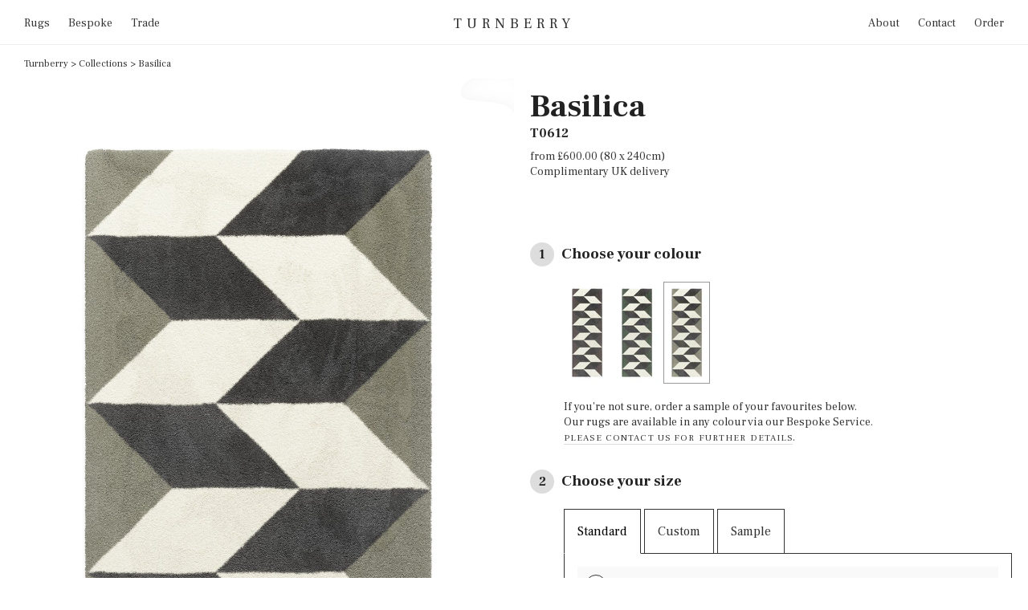

--- FILE ---
content_type: text/html; charset=utf-8
request_url: https://turnberryrugworks.com/products/basilica-t0612
body_size: 22561
content:
<!doctype html>
<html>
<head>
  <title>Basilica T0612  | Turnberry Rug Works</title>
  <meta charset="utf-8">
  <meta http-equiv="X-UA-Compatible" content="IE=edge,chrome=1">
  <meta name="description" content="  A design taken from the floor of the cathedral in Venice. Ideal for a narrow room or as a runner. The Colour: The colour contrast to the black and white is a grey green tone which will sit well with lighter neutral colours. Yarn: 100% New Zealand wool  Pile Height: 12mm Technique: Hand tufted, cut pile Made in Scotla">
  <link rel="canonical" href="https://turnberryrugworks.com/products/basilica-t0612">
  <meta name="viewport" content="width=device-width,initial-scale=1,shrink-to-fit=no">
  <script>window.performance && window.performance.mark && window.performance.mark('shopify.content_for_header.start');</script><meta id="shopify-digital-wallet" name="shopify-digital-wallet" content="/27260485696/digital_wallets/dialog">
<meta name="shopify-checkout-api-token" content="8b7653a816255e184891679640df55e6">
<link rel="alternate" type="application/json+oembed" href="https://turnberryrugworks.com/products/basilica-t0612.oembed">
<script async="async" src="/checkouts/internal/preloads.js?locale=en-GB"></script>
<link rel="preconnect" href="https://shop.app" crossorigin="anonymous">
<script async="async" src="https://shop.app/checkouts/internal/preloads.js?locale=en-GB&shop_id=27260485696" crossorigin="anonymous"></script>
<script id="apple-pay-shop-capabilities" type="application/json">{"shopId":27260485696,"countryCode":"GB","currencyCode":"GBP","merchantCapabilities":["supports3DS"],"merchantId":"gid:\/\/shopify\/Shop\/27260485696","merchantName":"Turnberry Rug Works","requiredBillingContactFields":["postalAddress","email","phone"],"requiredShippingContactFields":["postalAddress","email","phone"],"shippingType":"shipping","supportedNetworks":["visa","maestro","masterCard","amex","discover","elo"],"total":{"type":"pending","label":"Turnberry Rug Works","amount":"1.00"},"shopifyPaymentsEnabled":true,"supportsSubscriptions":true}</script>
<script id="shopify-features" type="application/json">{"accessToken":"8b7653a816255e184891679640df55e6","betas":["rich-media-storefront-analytics"],"domain":"turnberryrugworks.com","predictiveSearch":true,"shopId":27260485696,"locale":"en"}</script>
<script>var Shopify = Shopify || {};
Shopify.shop = "turnberry-rug-works.myshopify.com";
Shopify.locale = "en";
Shopify.currency = {"active":"GBP","rate":"1.0"};
Shopify.country = "GB";
Shopify.theme = {"name":"Turnberry","id":81850630208,"schema_name":"Themekit template theme","schema_version":"1.0.0","theme_store_id":null,"role":"main"};
Shopify.theme.handle = "null";
Shopify.theme.style = {"id":null,"handle":null};
Shopify.cdnHost = "turnberryrugworks.com/cdn";
Shopify.routes = Shopify.routes || {};
Shopify.routes.root = "/";</script>
<script type="module">!function(o){(o.Shopify=o.Shopify||{}).modules=!0}(window);</script>
<script>!function(o){function n(){var o=[];function n(){o.push(Array.prototype.slice.apply(arguments))}return n.q=o,n}var t=o.Shopify=o.Shopify||{};t.loadFeatures=n(),t.autoloadFeatures=n()}(window);</script>
<script>
  window.ShopifyPay = window.ShopifyPay || {};
  window.ShopifyPay.apiHost = "shop.app\/pay";
  window.ShopifyPay.redirectState = null;
</script>
<script id="shop-js-analytics" type="application/json">{"pageType":"product"}</script>
<script defer="defer" async type="module" src="//turnberryrugworks.com/cdn/shopifycloud/shop-js/modules/v2/client.init-shop-cart-sync_BN7fPSNr.en.esm.js"></script>
<script defer="defer" async type="module" src="//turnberryrugworks.com/cdn/shopifycloud/shop-js/modules/v2/chunk.common_Cbph3Kss.esm.js"></script>
<script defer="defer" async type="module" src="//turnberryrugworks.com/cdn/shopifycloud/shop-js/modules/v2/chunk.modal_DKumMAJ1.esm.js"></script>
<script type="module">
  await import("//turnberryrugworks.com/cdn/shopifycloud/shop-js/modules/v2/client.init-shop-cart-sync_BN7fPSNr.en.esm.js");
await import("//turnberryrugworks.com/cdn/shopifycloud/shop-js/modules/v2/chunk.common_Cbph3Kss.esm.js");
await import("//turnberryrugworks.com/cdn/shopifycloud/shop-js/modules/v2/chunk.modal_DKumMAJ1.esm.js");

  window.Shopify.SignInWithShop?.initShopCartSync?.({"fedCMEnabled":true,"windoidEnabled":true});

</script>
<script>
  window.Shopify = window.Shopify || {};
  if (!window.Shopify.featureAssets) window.Shopify.featureAssets = {};
  window.Shopify.featureAssets['shop-js'] = {"shop-cart-sync":["modules/v2/client.shop-cart-sync_CJVUk8Jm.en.esm.js","modules/v2/chunk.common_Cbph3Kss.esm.js","modules/v2/chunk.modal_DKumMAJ1.esm.js"],"init-fed-cm":["modules/v2/client.init-fed-cm_7Fvt41F4.en.esm.js","modules/v2/chunk.common_Cbph3Kss.esm.js","modules/v2/chunk.modal_DKumMAJ1.esm.js"],"init-shop-email-lookup-coordinator":["modules/v2/client.init-shop-email-lookup-coordinator_Cc088_bR.en.esm.js","modules/v2/chunk.common_Cbph3Kss.esm.js","modules/v2/chunk.modal_DKumMAJ1.esm.js"],"init-windoid":["modules/v2/client.init-windoid_hPopwJRj.en.esm.js","modules/v2/chunk.common_Cbph3Kss.esm.js","modules/v2/chunk.modal_DKumMAJ1.esm.js"],"shop-button":["modules/v2/client.shop-button_B0jaPSNF.en.esm.js","modules/v2/chunk.common_Cbph3Kss.esm.js","modules/v2/chunk.modal_DKumMAJ1.esm.js"],"shop-cash-offers":["modules/v2/client.shop-cash-offers_DPIskqss.en.esm.js","modules/v2/chunk.common_Cbph3Kss.esm.js","modules/v2/chunk.modal_DKumMAJ1.esm.js"],"shop-toast-manager":["modules/v2/client.shop-toast-manager_CK7RT69O.en.esm.js","modules/v2/chunk.common_Cbph3Kss.esm.js","modules/v2/chunk.modal_DKumMAJ1.esm.js"],"init-shop-cart-sync":["modules/v2/client.init-shop-cart-sync_BN7fPSNr.en.esm.js","modules/v2/chunk.common_Cbph3Kss.esm.js","modules/v2/chunk.modal_DKumMAJ1.esm.js"],"init-customer-accounts-sign-up":["modules/v2/client.init-customer-accounts-sign-up_CfPf4CXf.en.esm.js","modules/v2/client.shop-login-button_DeIztwXF.en.esm.js","modules/v2/chunk.common_Cbph3Kss.esm.js","modules/v2/chunk.modal_DKumMAJ1.esm.js"],"pay-button":["modules/v2/client.pay-button_CgIwFSYN.en.esm.js","modules/v2/chunk.common_Cbph3Kss.esm.js","modules/v2/chunk.modal_DKumMAJ1.esm.js"],"init-customer-accounts":["modules/v2/client.init-customer-accounts_DQ3x16JI.en.esm.js","modules/v2/client.shop-login-button_DeIztwXF.en.esm.js","modules/v2/chunk.common_Cbph3Kss.esm.js","modules/v2/chunk.modal_DKumMAJ1.esm.js"],"avatar":["modules/v2/client.avatar_BTnouDA3.en.esm.js"],"init-shop-for-new-customer-accounts":["modules/v2/client.init-shop-for-new-customer-accounts_CsZy_esa.en.esm.js","modules/v2/client.shop-login-button_DeIztwXF.en.esm.js","modules/v2/chunk.common_Cbph3Kss.esm.js","modules/v2/chunk.modal_DKumMAJ1.esm.js"],"shop-follow-button":["modules/v2/client.shop-follow-button_BRMJjgGd.en.esm.js","modules/v2/chunk.common_Cbph3Kss.esm.js","modules/v2/chunk.modal_DKumMAJ1.esm.js"],"checkout-modal":["modules/v2/client.checkout-modal_B9Drz_yf.en.esm.js","modules/v2/chunk.common_Cbph3Kss.esm.js","modules/v2/chunk.modal_DKumMAJ1.esm.js"],"shop-login-button":["modules/v2/client.shop-login-button_DeIztwXF.en.esm.js","modules/v2/chunk.common_Cbph3Kss.esm.js","modules/v2/chunk.modal_DKumMAJ1.esm.js"],"lead-capture":["modules/v2/client.lead-capture_DXYzFM3R.en.esm.js","modules/v2/chunk.common_Cbph3Kss.esm.js","modules/v2/chunk.modal_DKumMAJ1.esm.js"],"shop-login":["modules/v2/client.shop-login_CA5pJqmO.en.esm.js","modules/v2/chunk.common_Cbph3Kss.esm.js","modules/v2/chunk.modal_DKumMAJ1.esm.js"],"payment-terms":["modules/v2/client.payment-terms_BxzfvcZJ.en.esm.js","modules/v2/chunk.common_Cbph3Kss.esm.js","modules/v2/chunk.modal_DKumMAJ1.esm.js"]};
</script>
<script id="__st">var __st={"a":27260485696,"offset":0,"reqid":"ba3bc281-2432-4ae0-b536-e666c59dd30b-1769725902","pageurl":"turnberryrugworks.com\/products\/basilica-t0612","u":"75354e8a56fb","p":"product","rtyp":"product","rid":4536795562048};</script>
<script>window.ShopifyPaypalV4VisibilityTracking = true;</script>
<script id="captcha-bootstrap">!function(){'use strict';const t='contact',e='account',n='new_comment',o=[[t,t],['blogs',n],['comments',n],[t,'customer']],c=[[e,'customer_login'],[e,'guest_login'],[e,'recover_customer_password'],[e,'create_customer']],r=t=>t.map((([t,e])=>`form[action*='/${t}']:not([data-nocaptcha='true']) input[name='form_type'][value='${e}']`)).join(','),a=t=>()=>t?[...document.querySelectorAll(t)].map((t=>t.form)):[];function s(){const t=[...o],e=r(t);return a(e)}const i='password',u='form_key',d=['recaptcha-v3-token','g-recaptcha-response','h-captcha-response',i],f=()=>{try{return window.sessionStorage}catch{return}},m='__shopify_v',_=t=>t.elements[u];function p(t,e,n=!1){try{const o=window.sessionStorage,c=JSON.parse(o.getItem(e)),{data:r}=function(t){const{data:e,action:n}=t;return t[m]||n?{data:e,action:n}:{data:t,action:n}}(c);for(const[e,n]of Object.entries(r))t.elements[e]&&(t.elements[e].value=n);n&&o.removeItem(e)}catch(o){console.error('form repopulation failed',{error:o})}}const l='form_type',E='cptcha';function T(t){t.dataset[E]=!0}const w=window,h=w.document,L='Shopify',v='ce_forms',y='captcha';let A=!1;((t,e)=>{const n=(g='f06e6c50-85a8-45c8-87d0-21a2b65856fe',I='https://cdn.shopify.com/shopifycloud/storefront-forms-hcaptcha/ce_storefront_forms_captcha_hcaptcha.v1.5.2.iife.js',D={infoText:'Protected by hCaptcha',privacyText:'Privacy',termsText:'Terms'},(t,e,n)=>{const o=w[L][v],c=o.bindForm;if(c)return c(t,g,e,D).then(n);var r;o.q.push([[t,g,e,D],n]),r=I,A||(h.body.append(Object.assign(h.createElement('script'),{id:'captcha-provider',async:!0,src:r})),A=!0)});var g,I,D;w[L]=w[L]||{},w[L][v]=w[L][v]||{},w[L][v].q=[],w[L][y]=w[L][y]||{},w[L][y].protect=function(t,e){n(t,void 0,e),T(t)},Object.freeze(w[L][y]),function(t,e,n,w,h,L){const[v,y,A,g]=function(t,e,n){const i=e?o:[],u=t?c:[],d=[...i,...u],f=r(d),m=r(i),_=r(d.filter((([t,e])=>n.includes(e))));return[a(f),a(m),a(_),s()]}(w,h,L),I=t=>{const e=t.target;return e instanceof HTMLFormElement?e:e&&e.form},D=t=>v().includes(t);t.addEventListener('submit',(t=>{const e=I(t);if(!e)return;const n=D(e)&&!e.dataset.hcaptchaBound&&!e.dataset.recaptchaBound,o=_(e),c=g().includes(e)&&(!o||!o.value);(n||c)&&t.preventDefault(),c&&!n&&(function(t){try{if(!f())return;!function(t){const e=f();if(!e)return;const n=_(t);if(!n)return;const o=n.value;o&&e.removeItem(o)}(t);const e=Array.from(Array(32),(()=>Math.random().toString(36)[2])).join('');!function(t,e){_(t)||t.append(Object.assign(document.createElement('input'),{type:'hidden',name:u})),t.elements[u].value=e}(t,e),function(t,e){const n=f();if(!n)return;const o=[...t.querySelectorAll(`input[type='${i}']`)].map((({name:t})=>t)),c=[...d,...o],r={};for(const[a,s]of new FormData(t).entries())c.includes(a)||(r[a]=s);n.setItem(e,JSON.stringify({[m]:1,action:t.action,data:r}))}(t,e)}catch(e){console.error('failed to persist form',e)}}(e),e.submit())}));const S=(t,e)=>{t&&!t.dataset[E]&&(n(t,e.some((e=>e===t))),T(t))};for(const o of['focusin','change'])t.addEventListener(o,(t=>{const e=I(t);D(e)&&S(e,y())}));const B=e.get('form_key'),M=e.get(l),P=B&&M;t.addEventListener('DOMContentLoaded',(()=>{const t=y();if(P)for(const e of t)e.elements[l].value===M&&p(e,B);[...new Set([...A(),...v().filter((t=>'true'===t.dataset.shopifyCaptcha))])].forEach((e=>S(e,t)))}))}(h,new URLSearchParams(w.location.search),n,t,e,['guest_login'])})(!0,!0)}();</script>
<script integrity="sha256-4kQ18oKyAcykRKYeNunJcIwy7WH5gtpwJnB7kiuLZ1E=" data-source-attribution="shopify.loadfeatures" defer="defer" src="//turnberryrugworks.com/cdn/shopifycloud/storefront/assets/storefront/load_feature-a0a9edcb.js" crossorigin="anonymous"></script>
<script crossorigin="anonymous" defer="defer" src="//turnberryrugworks.com/cdn/shopifycloud/storefront/assets/shopify_pay/storefront-65b4c6d7.js?v=20250812"></script>
<script data-source-attribution="shopify.dynamic_checkout.dynamic.init">var Shopify=Shopify||{};Shopify.PaymentButton=Shopify.PaymentButton||{isStorefrontPortableWallets:!0,init:function(){window.Shopify.PaymentButton.init=function(){};var t=document.createElement("script");t.src="https://turnberryrugworks.com/cdn/shopifycloud/portable-wallets/latest/portable-wallets.en.js",t.type="module",document.head.appendChild(t)}};
</script>
<script data-source-attribution="shopify.dynamic_checkout.buyer_consent">
  function portableWalletsHideBuyerConsent(e){var t=document.getElementById("shopify-buyer-consent"),n=document.getElementById("shopify-subscription-policy-button");t&&n&&(t.classList.add("hidden"),t.setAttribute("aria-hidden","true"),n.removeEventListener("click",e))}function portableWalletsShowBuyerConsent(e){var t=document.getElementById("shopify-buyer-consent"),n=document.getElementById("shopify-subscription-policy-button");t&&n&&(t.classList.remove("hidden"),t.removeAttribute("aria-hidden"),n.addEventListener("click",e))}window.Shopify?.PaymentButton&&(window.Shopify.PaymentButton.hideBuyerConsent=portableWalletsHideBuyerConsent,window.Shopify.PaymentButton.showBuyerConsent=portableWalletsShowBuyerConsent);
</script>
<script data-source-attribution="shopify.dynamic_checkout.cart.bootstrap">document.addEventListener("DOMContentLoaded",(function(){function t(){return document.querySelector("shopify-accelerated-checkout-cart, shopify-accelerated-checkout")}if(t())Shopify.PaymentButton.init();else{new MutationObserver((function(e,n){t()&&(Shopify.PaymentButton.init(),n.disconnect())})).observe(document.body,{childList:!0,subtree:!0})}}));
</script>
<link id="shopify-accelerated-checkout-styles" rel="stylesheet" media="screen" href="https://turnberryrugworks.com/cdn/shopifycloud/portable-wallets/latest/accelerated-checkout-backwards-compat.css" crossorigin="anonymous">
<style id="shopify-accelerated-checkout-cart">
        #shopify-buyer-consent {
  margin-top: 1em;
  display: inline-block;
  width: 100%;
}

#shopify-buyer-consent.hidden {
  display: none;
}

#shopify-subscription-policy-button {
  background: none;
  border: none;
  padding: 0;
  text-decoration: underline;
  font-size: inherit;
  cursor: pointer;
}

#shopify-subscription-policy-button::before {
  box-shadow: none;
}

      </style>

<script>window.performance && window.performance.mark && window.performance.mark('shopify.content_for_header.end');</script> <!-- Header hook for plugins -->
  <link href="https://fonts.googleapis.com/css2?family=Cutive+Mono&family=Frank+Ruhl+Libre:wght@400;700&display=swap" rel="stylesheet">
  <link href="//turnberryrugworks.com/cdn/shop/t/4/assets/application.css?v=3319788012250993261698327759" rel="stylesheet" type="text/css" media="all" />
  
  <link rel="apple-touch-icon" sizes="180x180" href="//turnberryrugworks.com/cdn/shop/t/4/assets/apple-touch-icon.png?v=24624301836585587701601303390">
  <link rel="icon" type="image/png" sizes="32x32" href="//turnberryrugworks.com/cdn/shop/t/4/assets/favicon-32x32.png?v=34452136066030633661601303374">
  <link rel="icon" type="image/png" sizes="16x16" href="//turnberryrugworks.com/cdn/shop/t/4/assets/favicon-16x16.png?v=119129858553848791721601303402">
  <link rel="manifest" href="//turnberryrugworks.com/cdn/shop/t/4/assets/site.webmanifest?v=109077467701558565521698327759">
  <link rel="mask-icon" href="//turnberryrugworks.com/cdn/shop/t/4/assets/safari-pinned-tab.svg?v=78014577102754404631601303362" color="#333333">
  <link rel="shortcut icon" href="//turnberryrugworks.com/cdn/shop/t/4/assets/favicon.ico?v=6057611660930396771601303350">
  <meta name="apple-mobile-web-app-title" content="Turnberry Rugs">
  <meta name="application-name" content="Turnberry Rugs">
  <meta name="msapplication-TileColor" content="#ffffff">
  <meta name="msapplication-config" content="//turnberryrugworks.com/cdn/shop/t/4/assets/browserconfig.xml?v=183009227804237403311698327759">
  <meta name="theme-color" content="#ffffff">
  
  
  
  <script>
    
    // When the user scrolls down 50px from the top of the document, resize the header's font size
    window.onscroll = function() {scrollFunction()};

    function scrollFunction() {
      if (document.body.scrollTop > 50 || document.documentElement.scrollTop > 50) {
        document.querySelector('body').classList.add('scrolled');
      } else {
        document.querySelector('body').classList.remove('scrolled');
      }
    }

  </script>

  
<meta property="og:image" content="https://cdn.shopify.com/s/files/1/0272/6048/5696/products/Brasilica_T0612-updated.jpg?v=1599037638" />
<meta property="og:image:secure_url" content="https://cdn.shopify.com/s/files/1/0272/6048/5696/products/Brasilica_T0612-updated.jpg?v=1599037638" />
<meta property="og:image:width" content="2000" />
<meta property="og:image:height" content="4500" />
<link href="https://monorail-edge.shopifysvc.com" rel="dns-prefetch">
<script>(function(){if ("sendBeacon" in navigator && "performance" in window) {try {var session_token_from_headers = performance.getEntriesByType('navigation')[0].serverTiming.find(x => x.name == '_s').description;} catch {var session_token_from_headers = undefined;}var session_cookie_matches = document.cookie.match(/_shopify_s=([^;]*)/);var session_token_from_cookie = session_cookie_matches && session_cookie_matches.length === 2 ? session_cookie_matches[1] : "";var session_token = session_token_from_headers || session_token_from_cookie || "";function handle_abandonment_event(e) {var entries = performance.getEntries().filter(function(entry) {return /monorail-edge.shopifysvc.com/.test(entry.name);});if (!window.abandonment_tracked && entries.length === 0) {window.abandonment_tracked = true;var currentMs = Date.now();var navigation_start = performance.timing.navigationStart;var payload = {shop_id: 27260485696,url: window.location.href,navigation_start,duration: currentMs - navigation_start,session_token,page_type: "product"};window.navigator.sendBeacon("https://monorail-edge.shopifysvc.com/v1/produce", JSON.stringify({schema_id: "online_store_buyer_site_abandonment/1.1",payload: payload,metadata: {event_created_at_ms: currentMs,event_sent_at_ms: currentMs}}));}}window.addEventListener('pagehide', handle_abandonment_event);}}());</script>
<script id="web-pixels-manager-setup">(function e(e,d,r,n,o){if(void 0===o&&(o={}),!Boolean(null===(a=null===(i=window.Shopify)||void 0===i?void 0:i.analytics)||void 0===a?void 0:a.replayQueue)){var i,a;window.Shopify=window.Shopify||{};var t=window.Shopify;t.analytics=t.analytics||{};var s=t.analytics;s.replayQueue=[],s.publish=function(e,d,r){return s.replayQueue.push([e,d,r]),!0};try{self.performance.mark("wpm:start")}catch(e){}var l=function(){var e={modern:/Edge?\/(1{2}[4-9]|1[2-9]\d|[2-9]\d{2}|\d{4,})\.\d+(\.\d+|)|Firefox\/(1{2}[4-9]|1[2-9]\d|[2-9]\d{2}|\d{4,})\.\d+(\.\d+|)|Chrom(ium|e)\/(9{2}|\d{3,})\.\d+(\.\d+|)|(Maci|X1{2}).+ Version\/(15\.\d+|(1[6-9]|[2-9]\d|\d{3,})\.\d+)([,.]\d+|)( \(\w+\)|)( Mobile\/\w+|) Safari\/|Chrome.+OPR\/(9{2}|\d{3,})\.\d+\.\d+|(CPU[ +]OS|iPhone[ +]OS|CPU[ +]iPhone|CPU IPhone OS|CPU iPad OS)[ +]+(15[._]\d+|(1[6-9]|[2-9]\d|\d{3,})[._]\d+)([._]\d+|)|Android:?[ /-](13[3-9]|1[4-9]\d|[2-9]\d{2}|\d{4,})(\.\d+|)(\.\d+|)|Android.+Firefox\/(13[5-9]|1[4-9]\d|[2-9]\d{2}|\d{4,})\.\d+(\.\d+|)|Android.+Chrom(ium|e)\/(13[3-9]|1[4-9]\d|[2-9]\d{2}|\d{4,})\.\d+(\.\d+|)|SamsungBrowser\/([2-9]\d|\d{3,})\.\d+/,legacy:/Edge?\/(1[6-9]|[2-9]\d|\d{3,})\.\d+(\.\d+|)|Firefox\/(5[4-9]|[6-9]\d|\d{3,})\.\d+(\.\d+|)|Chrom(ium|e)\/(5[1-9]|[6-9]\d|\d{3,})\.\d+(\.\d+|)([\d.]+$|.*Safari\/(?![\d.]+ Edge\/[\d.]+$))|(Maci|X1{2}).+ Version\/(10\.\d+|(1[1-9]|[2-9]\d|\d{3,})\.\d+)([,.]\d+|)( \(\w+\)|)( Mobile\/\w+|) Safari\/|Chrome.+OPR\/(3[89]|[4-9]\d|\d{3,})\.\d+\.\d+|(CPU[ +]OS|iPhone[ +]OS|CPU[ +]iPhone|CPU IPhone OS|CPU iPad OS)[ +]+(10[._]\d+|(1[1-9]|[2-9]\d|\d{3,})[._]\d+)([._]\d+|)|Android:?[ /-](13[3-9]|1[4-9]\d|[2-9]\d{2}|\d{4,})(\.\d+|)(\.\d+|)|Mobile Safari.+OPR\/([89]\d|\d{3,})\.\d+\.\d+|Android.+Firefox\/(13[5-9]|1[4-9]\d|[2-9]\d{2}|\d{4,})\.\d+(\.\d+|)|Android.+Chrom(ium|e)\/(13[3-9]|1[4-9]\d|[2-9]\d{2}|\d{4,})\.\d+(\.\d+|)|Android.+(UC? ?Browser|UCWEB|U3)[ /]?(15\.([5-9]|\d{2,})|(1[6-9]|[2-9]\d|\d{3,})\.\d+)\.\d+|SamsungBrowser\/(5\.\d+|([6-9]|\d{2,})\.\d+)|Android.+MQ{2}Browser\/(14(\.(9|\d{2,})|)|(1[5-9]|[2-9]\d|\d{3,})(\.\d+|))(\.\d+|)|K[Aa][Ii]OS\/(3\.\d+|([4-9]|\d{2,})\.\d+)(\.\d+|)/},d=e.modern,r=e.legacy,n=navigator.userAgent;return n.match(d)?"modern":n.match(r)?"legacy":"unknown"}(),u="modern"===l?"modern":"legacy",c=(null!=n?n:{modern:"",legacy:""})[u],f=function(e){return[e.baseUrl,"/wpm","/b",e.hashVersion,"modern"===e.buildTarget?"m":"l",".js"].join("")}({baseUrl:d,hashVersion:r,buildTarget:u}),m=function(e){var d=e.version,r=e.bundleTarget,n=e.surface,o=e.pageUrl,i=e.monorailEndpoint;return{emit:function(e){var a=e.status,t=e.errorMsg,s=(new Date).getTime(),l=JSON.stringify({metadata:{event_sent_at_ms:s},events:[{schema_id:"web_pixels_manager_load/3.1",payload:{version:d,bundle_target:r,page_url:o,status:a,surface:n,error_msg:t},metadata:{event_created_at_ms:s}}]});if(!i)return console&&console.warn&&console.warn("[Web Pixels Manager] No Monorail endpoint provided, skipping logging."),!1;try{return self.navigator.sendBeacon.bind(self.navigator)(i,l)}catch(e){}var u=new XMLHttpRequest;try{return u.open("POST",i,!0),u.setRequestHeader("Content-Type","text/plain"),u.send(l),!0}catch(e){return console&&console.warn&&console.warn("[Web Pixels Manager] Got an unhandled error while logging to Monorail."),!1}}}}({version:r,bundleTarget:l,surface:e.surface,pageUrl:self.location.href,monorailEndpoint:e.monorailEndpoint});try{o.browserTarget=l,function(e){var d=e.src,r=e.async,n=void 0===r||r,o=e.onload,i=e.onerror,a=e.sri,t=e.scriptDataAttributes,s=void 0===t?{}:t,l=document.createElement("script"),u=document.querySelector("head"),c=document.querySelector("body");if(l.async=n,l.src=d,a&&(l.integrity=a,l.crossOrigin="anonymous"),s)for(var f in s)if(Object.prototype.hasOwnProperty.call(s,f))try{l.dataset[f]=s[f]}catch(e){}if(o&&l.addEventListener("load",o),i&&l.addEventListener("error",i),u)u.appendChild(l);else{if(!c)throw new Error("Did not find a head or body element to append the script");c.appendChild(l)}}({src:f,async:!0,onload:function(){if(!function(){var e,d;return Boolean(null===(d=null===(e=window.Shopify)||void 0===e?void 0:e.analytics)||void 0===d?void 0:d.initialized)}()){var d=window.webPixelsManager.init(e)||void 0;if(d){var r=window.Shopify.analytics;r.replayQueue.forEach((function(e){var r=e[0],n=e[1],o=e[2];d.publishCustomEvent(r,n,o)})),r.replayQueue=[],r.publish=d.publishCustomEvent,r.visitor=d.visitor,r.initialized=!0}}},onerror:function(){return m.emit({status:"failed",errorMsg:"".concat(f," has failed to load")})},sri:function(e){var d=/^sha384-[A-Za-z0-9+/=]+$/;return"string"==typeof e&&d.test(e)}(c)?c:"",scriptDataAttributes:o}),m.emit({status:"loading"})}catch(e){m.emit({status:"failed",errorMsg:(null==e?void 0:e.message)||"Unknown error"})}}})({shopId: 27260485696,storefrontBaseUrl: "https://turnberryrugworks.com",extensionsBaseUrl: "https://extensions.shopifycdn.com/cdn/shopifycloud/web-pixels-manager",monorailEndpoint: "https://monorail-edge.shopifysvc.com/unstable/produce_batch",surface: "storefront-renderer",enabledBetaFlags: ["2dca8a86"],webPixelsConfigList: [{"id":"35717184","eventPayloadVersion":"v1","runtimeContext":"LAX","scriptVersion":"1","type":"CUSTOM","privacyPurposes":["ANALYTICS"],"name":"Google Analytics tag (migrated)"},{"id":"shopify-app-pixel","configuration":"{}","eventPayloadVersion":"v1","runtimeContext":"STRICT","scriptVersion":"0450","apiClientId":"shopify-pixel","type":"APP","privacyPurposes":["ANALYTICS","MARKETING"]},{"id":"shopify-custom-pixel","eventPayloadVersion":"v1","runtimeContext":"LAX","scriptVersion":"0450","apiClientId":"shopify-pixel","type":"CUSTOM","privacyPurposes":["ANALYTICS","MARKETING"]}],isMerchantRequest: false,initData: {"shop":{"name":"Turnberry Rug Works","paymentSettings":{"currencyCode":"GBP"},"myshopifyDomain":"turnberry-rug-works.myshopify.com","countryCode":"GB","storefrontUrl":"https:\/\/turnberryrugworks.com"},"customer":null,"cart":null,"checkout":null,"productVariants":[{"price":{"amount":600.0,"currencyCode":"GBP"},"product":{"title":"Basilica T0612","vendor":"Turnberry Rug Works","id":"4536795562048","untranslatedTitle":"Basilica T0612","url":"\/products\/basilica-t0612","type":""},"id":"31955046596672","image":{"src":"\/\/turnberryrugworks.com\/cdn\/shop\/products\/Brasilica_T0612-updated.jpg?v=1599037638"},"sku":"T0612-80-240","title":"80 x 240cm","untranslatedTitle":"80 x 240cm"},{"price":{"amount":2.89,"currencyCode":"GBP"},"product":{"title":"Basilica T0612","vendor":"Turnberry Rug Works","id":"4536795562048","untranslatedTitle":"Basilica T0612","url":"\/products\/basilica-t0612","type":""},"id":"31955046629440","image":{"src":"\/\/turnberryrugworks.com\/cdn\/shop\/products\/Brasilica_T0612-updated.jpg?v=1599037638"},"sku":"T0612-CP-80","title":"Custom Size","untranslatedTitle":"Custom Size"},{"price":{"amount":9.5,"currencyCode":"GBP"},"product":{"title":"Basilica T0612","vendor":"Turnberry Rug Works","id":"4536795562048","untranslatedTitle":"Basilica T0612","url":"\/products\/basilica-t0612","type":""},"id":"39253121695808","image":{"src":"\/\/turnberryrugworks.com\/cdn\/shop\/products\/Brasilica_T0612-updated.jpg?v=1599037638"},"sku":"T0612-SAMPLE","title":"Sample","untranslatedTitle":"Sample"}],"purchasingCompany":null},},"https://turnberryrugworks.com/cdn","1d2a099fw23dfb22ep557258f5m7a2edbae",{"modern":"","legacy":""},{"shopId":"27260485696","storefrontBaseUrl":"https:\/\/turnberryrugworks.com","extensionBaseUrl":"https:\/\/extensions.shopifycdn.com\/cdn\/shopifycloud\/web-pixels-manager","surface":"storefront-renderer","enabledBetaFlags":"[\"2dca8a86\"]","isMerchantRequest":"false","hashVersion":"1d2a099fw23dfb22ep557258f5m7a2edbae","publish":"custom","events":"[[\"page_viewed\",{}],[\"product_viewed\",{\"productVariant\":{\"price\":{\"amount\":600.0,\"currencyCode\":\"GBP\"},\"product\":{\"title\":\"Basilica T0612\",\"vendor\":\"Turnberry Rug Works\",\"id\":\"4536795562048\",\"untranslatedTitle\":\"Basilica T0612\",\"url\":\"\/products\/basilica-t0612\",\"type\":\"\"},\"id\":\"31955046596672\",\"image\":{\"src\":\"\/\/turnberryrugworks.com\/cdn\/shop\/products\/Brasilica_T0612-updated.jpg?v=1599037638\"},\"sku\":\"T0612-80-240\",\"title\":\"80 x 240cm\",\"untranslatedTitle\":\"80 x 240cm\"}}]]"});</script><script>
  window.ShopifyAnalytics = window.ShopifyAnalytics || {};
  window.ShopifyAnalytics.meta = window.ShopifyAnalytics.meta || {};
  window.ShopifyAnalytics.meta.currency = 'GBP';
  var meta = {"product":{"id":4536795562048,"gid":"gid:\/\/shopify\/Product\/4536795562048","vendor":"Turnberry Rug Works","type":"","handle":"basilica-t0612","variants":[{"id":31955046596672,"price":60000,"name":"Basilica T0612 - 80 x 240cm","public_title":"80 x 240cm","sku":"T0612-80-240"},{"id":31955046629440,"price":289,"name":"Basilica T0612 - Custom Size","public_title":"Custom Size","sku":"T0612-CP-80"},{"id":39253121695808,"price":950,"name":"Basilica T0612 - Sample","public_title":"Sample","sku":"T0612-SAMPLE"}],"remote":false},"page":{"pageType":"product","resourceType":"product","resourceId":4536795562048,"requestId":"ba3bc281-2432-4ae0-b536-e666c59dd30b-1769725902"}};
  for (var attr in meta) {
    window.ShopifyAnalytics.meta[attr] = meta[attr];
  }
</script>
<script class="analytics">
  (function () {
    var customDocumentWrite = function(content) {
      var jquery = null;

      if (window.jQuery) {
        jquery = window.jQuery;
      } else if (window.Checkout && window.Checkout.$) {
        jquery = window.Checkout.$;
      }

      if (jquery) {
        jquery('body').append(content);
      }
    };

    var hasLoggedConversion = function(token) {
      if (token) {
        return document.cookie.indexOf('loggedConversion=' + token) !== -1;
      }
      return false;
    }

    var setCookieIfConversion = function(token) {
      if (token) {
        var twoMonthsFromNow = new Date(Date.now());
        twoMonthsFromNow.setMonth(twoMonthsFromNow.getMonth() + 2);

        document.cookie = 'loggedConversion=' + token + '; expires=' + twoMonthsFromNow;
      }
    }

    var trekkie = window.ShopifyAnalytics.lib = window.trekkie = window.trekkie || [];
    if (trekkie.integrations) {
      return;
    }
    trekkie.methods = [
      'identify',
      'page',
      'ready',
      'track',
      'trackForm',
      'trackLink'
    ];
    trekkie.factory = function(method) {
      return function() {
        var args = Array.prototype.slice.call(arguments);
        args.unshift(method);
        trekkie.push(args);
        return trekkie;
      };
    };
    for (var i = 0; i < trekkie.methods.length; i++) {
      var key = trekkie.methods[i];
      trekkie[key] = trekkie.factory(key);
    }
    trekkie.load = function(config) {
      trekkie.config = config || {};
      trekkie.config.initialDocumentCookie = document.cookie;
      var first = document.getElementsByTagName('script')[0];
      var script = document.createElement('script');
      script.type = 'text/javascript';
      script.onerror = function(e) {
        var scriptFallback = document.createElement('script');
        scriptFallback.type = 'text/javascript';
        scriptFallback.onerror = function(error) {
                var Monorail = {
      produce: function produce(monorailDomain, schemaId, payload) {
        var currentMs = new Date().getTime();
        var event = {
          schema_id: schemaId,
          payload: payload,
          metadata: {
            event_created_at_ms: currentMs,
            event_sent_at_ms: currentMs
          }
        };
        return Monorail.sendRequest("https://" + monorailDomain + "/v1/produce", JSON.stringify(event));
      },
      sendRequest: function sendRequest(endpointUrl, payload) {
        // Try the sendBeacon API
        if (window && window.navigator && typeof window.navigator.sendBeacon === 'function' && typeof window.Blob === 'function' && !Monorail.isIos12()) {
          var blobData = new window.Blob([payload], {
            type: 'text/plain'
          });

          if (window.navigator.sendBeacon(endpointUrl, blobData)) {
            return true;
          } // sendBeacon was not successful

        } // XHR beacon

        var xhr = new XMLHttpRequest();

        try {
          xhr.open('POST', endpointUrl);
          xhr.setRequestHeader('Content-Type', 'text/plain');
          xhr.send(payload);
        } catch (e) {
          console.log(e);
        }

        return false;
      },
      isIos12: function isIos12() {
        return window.navigator.userAgent.lastIndexOf('iPhone; CPU iPhone OS 12_') !== -1 || window.navigator.userAgent.lastIndexOf('iPad; CPU OS 12_') !== -1;
      }
    };
    Monorail.produce('monorail-edge.shopifysvc.com',
      'trekkie_storefront_load_errors/1.1',
      {shop_id: 27260485696,
      theme_id: 81850630208,
      app_name: "storefront",
      context_url: window.location.href,
      source_url: "//turnberryrugworks.com/cdn/s/trekkie.storefront.c59ea00e0474b293ae6629561379568a2d7c4bba.min.js"});

        };
        scriptFallback.async = true;
        scriptFallback.src = '//turnberryrugworks.com/cdn/s/trekkie.storefront.c59ea00e0474b293ae6629561379568a2d7c4bba.min.js';
        first.parentNode.insertBefore(scriptFallback, first);
      };
      script.async = true;
      script.src = '//turnberryrugworks.com/cdn/s/trekkie.storefront.c59ea00e0474b293ae6629561379568a2d7c4bba.min.js';
      first.parentNode.insertBefore(script, first);
    };
    trekkie.load(
      {"Trekkie":{"appName":"storefront","development":false,"defaultAttributes":{"shopId":27260485696,"isMerchantRequest":null,"themeId":81850630208,"themeCityHash":"12305759558103380355","contentLanguage":"en","currency":"GBP","eventMetadataId":"af96356e-9207-4dd1-a967-409d90d6f1a4"},"isServerSideCookieWritingEnabled":true,"monorailRegion":"shop_domain","enabledBetaFlags":["65f19447","b5387b81"]},"Session Attribution":{},"S2S":{"facebookCapiEnabled":false,"source":"trekkie-storefront-renderer","apiClientId":580111}}
    );

    var loaded = false;
    trekkie.ready(function() {
      if (loaded) return;
      loaded = true;

      window.ShopifyAnalytics.lib = window.trekkie;

      var originalDocumentWrite = document.write;
      document.write = customDocumentWrite;
      try { window.ShopifyAnalytics.merchantGoogleAnalytics.call(this); } catch(error) {};
      document.write = originalDocumentWrite;

      window.ShopifyAnalytics.lib.page(null,{"pageType":"product","resourceType":"product","resourceId":4536795562048,"requestId":"ba3bc281-2432-4ae0-b536-e666c59dd30b-1769725902","shopifyEmitted":true});

      var match = window.location.pathname.match(/checkouts\/(.+)\/(thank_you|post_purchase)/)
      var token = match? match[1]: undefined;
      if (!hasLoggedConversion(token)) {
        setCookieIfConversion(token);
        window.ShopifyAnalytics.lib.track("Viewed Product",{"currency":"GBP","variantId":31955046596672,"productId":4536795562048,"productGid":"gid:\/\/shopify\/Product\/4536795562048","name":"Basilica T0612 - 80 x 240cm","price":"600.00","sku":"T0612-80-240","brand":"Turnberry Rug Works","variant":"80 x 240cm","category":"","nonInteraction":true,"remote":false},undefined,undefined,{"shopifyEmitted":true});
      window.ShopifyAnalytics.lib.track("monorail:\/\/trekkie_storefront_viewed_product\/1.1",{"currency":"GBP","variantId":31955046596672,"productId":4536795562048,"productGid":"gid:\/\/shopify\/Product\/4536795562048","name":"Basilica T0612 - 80 x 240cm","price":"600.00","sku":"T0612-80-240","brand":"Turnberry Rug Works","variant":"80 x 240cm","category":"","nonInteraction":true,"remote":false,"referer":"https:\/\/turnberryrugworks.com\/products\/basilica-t0612"});
      }
    });


        var eventsListenerScript = document.createElement('script');
        eventsListenerScript.async = true;
        eventsListenerScript.src = "//turnberryrugworks.com/cdn/shopifycloud/storefront/assets/shop_events_listener-3da45d37.js";
        document.getElementsByTagName('head')[0].appendChild(eventsListenerScript);

})();</script>
  <script>
  if (!window.ga || (window.ga && typeof window.ga !== 'function')) {
    window.ga = function ga() {
      (window.ga.q = window.ga.q || []).push(arguments);
      if (window.Shopify && window.Shopify.analytics && typeof window.Shopify.analytics.publish === 'function') {
        window.Shopify.analytics.publish("ga_stub_called", {}, {sendTo: "google_osp_migration"});
      }
      console.error("Shopify's Google Analytics stub called with:", Array.from(arguments), "\nSee https://help.shopify.com/manual/promoting-marketing/pixels/pixel-migration#google for more information.");
    };
    if (window.Shopify && window.Shopify.analytics && typeof window.Shopify.analytics.publish === 'function') {
      window.Shopify.analytics.publish("ga_stub_initialized", {}, {sendTo: "google_osp_migration"});
    }
  }
</script>
<script
  defer
  src="https://turnberryrugworks.com/cdn/shopifycloud/perf-kit/shopify-perf-kit-3.1.0.min.js"
  data-application="storefront-renderer"
  data-shop-id="27260485696"
  data-render-region="gcp-us-central1"
  data-page-type="product"
  data-theme-instance-id="81850630208"
  data-theme-name="Themekit template theme"
  data-theme-version="1.0.0"
  data-monorail-region="shop_domain"
  data-resource-timing-sampling-rate="10"
  data-shs="true"
  data-shs-beacon="true"
  data-shs-export-with-fetch="true"
  data-shs-logs-sample-rate="1"
  data-shs-beacon-endpoint="https://turnberryrugworks.com/api/collect"
></script>
</head>
<body class="t-product">
	
  
  
  <header class="site-header">
    
    
    
    
    <div class="grid l--hide">
    	<div class="mobile-menu main-nav" onclick="document.querySelector('body').classList.toggle('menu');">
          
      	</div>
      	<div class="grid-1-1 text-center">
          <a href="https://turnberryrugworks.com" class="logo-holder">
        	
            <img src="//turnberryrugworks.com/cdn/shop/t/4/assets/trw-t.svg?v=103553939274865968381601298626">
            
            <span>TURNBERRY</span>

          </a>
      	</div>
      	<div class="mobile-cart main-nav">
          <a href="/cart"> 
          	
          </a>
      	</div>
      
    </div>  
    
    <div class="grid full-menu">
       <div class="grid-1-1 l--grid-1-3">
        
        <nav class="main-nav">
          
            
            
              <a href="/collections">Rugs</a>
            
          
            
            
              <a href="/pages/bespoke-rugs">Bespoke</a>
            
          
            
            
              <a href="/pages/trade">Trade</a>
            
          
                    
        </nav>
       
      </div>
      
      <div class="grid-1-1 l--grid-1-3 l--text-center hide l--show-block">
        
        <a href="https://turnberryrugworks.com" class="logo-holder">
        
          <img src="//turnberryrugworks.com/cdn/shop/t/4/assets/trw-t.svg?v=103553939274865968381601298626">
            
          <span>TURNBERRY</span>
        
        </a>
               
      </div>
      <div class="grid-1-1 l--grid-1-3 l--text-right">
    
        <nav class="main-nav">
          
            
            
              <a href="/pages/about">About</a>
            
          
            
            
              <a href="/pages/contact">Contact</a>
            
          
          
           <a href="/cart" class="cart-link">Order 
          	
           </a>
          
        </nav>
        
       
        
      </div>
      
    </div>

    
  </header>

  <main role="main">
    






	

<div class="grid product-page">
  
  
  <div class="grid-1-1">
	
    <div class="breadcrumbs">
      	<a href="https://turnberryrugworks.com">Turnberry</a> > 
      	<a href="https://turnberryrugworks.com/collections">Collections</a> >
      	<a href="/collections/basilica">Basilica</a>
    </div>
    
  </div>  
  
  <div class="grid-1-1 l--grid-1-2 l--grid-right text-center l--text-left">
    
    <div class="max-width">
    
    	<h1><span class="collection-name like-h1">Basilica</span> T0612</h1>
    
    	<div class="product-price">from £600.00 (80 x 240cm)<br>
    	Complimentary UK delivery</div>
    
    </div>
    
  </div>  
    
    
    
  
  <div class="grid-1-1 l--grid-1-2 l--grid-left full image-col">
    
    
     	
    
    
    
    
	
    
    
    <div class="image-wrapper" style="padding-bottom:225.0%">
    	<img src="//turnberryrugworks.com/cdn/shop/products/Brasilica_T0612-updated_1200x.jpg?v=1599037638" alt="Basilica T0612">
    </div>
            
    
    
  </div> 
  
  <div class="grid-1-1 l--grid-1-2 l--grid-right buy-col">
	
    <div class="max-width">
    
    <div class="rte"><p> </div>
    
    
    
    <h3><span class="circle">1</span> Choose your colour</h3>
    
    <div class="buy-section">
    
    
    	
    	<a href="/products/basilica-t0610" class="product-option  ">
          <img data-src="//turnberryrugworks.com/cdn/shop/products/Brasilica_T0610-updated_100x125.jpg?v=1599037614" class="lazy" alt="Basilica T0610"
               width="2000" data-width="2000"
               height="4500" data-height="4500"
               >
        </a>
        
    
    	
    	<a href="/products/basilica-t0611" class="product-option  ">
          <img data-src="//turnberryrugworks.com/cdn/shop/products/Brasilica_T0611-updated_100x125.jpg?v=1599037502" class="lazy" alt="Basilica T0611"
               width="2000" data-width="2000"
               height="4500" data-height="4500"
               >
        </a>
        
    
    	
    	<a href="/products/basilica-t0612" class="product-option  selected  ">
          <img data-src="//turnberryrugworks.com/cdn/shop/products/Brasilica_T0612-updated_100x125.jpg?v=1599037638" class="lazy" alt="Basilica T0612"
               width="2000" data-width="2000"
               height="4500" data-height="4500"
               >
        </a>
        
    
    
      <p>If you're not sure, order a sample of your favourites below. <br>Our rugs are available in any colour via our Bespoke Service. <a href="/pages/contact?product=Basilica">Please contact us for further details</a>. </p>
    
    </div>
      
    
    <h3><span class="circle">2</span> Choose your size</h3>
   	
    <div class="buy-section">
    
      <div class="js-tabs">
        <ul class="js-tablist" data-hx="h2">
         <li class="js-tablist__item">
          <a href="#size-standard" class="js-tablist__link">Standard</a>
         </li>
         <li class="js-tablist__item">
          <a href="#size-custom" class="js-tablist__link">Custom</a>
         </li>
          <li class="js-tablist__item">
          <a href="#size-sample" class="js-tablist__link">Sample</a>
         </li>
        </ul>
       <div id="size-standard" class="js-tabcontent">
         
         
         <form action="/cart/add" method="post" enctype="multipart/form-data" id="AddToCartForm">
          

            

            <div class="product-variant">
                <input type="radio" id="31955046596672" name="id" value="31955046596672"  checked>
                <label class=" selected "
                       for="31955046596672">
									
                  <div class="variant-check"><div class="vc-inner"></div></div>
                  
                        <div class="variant-title">80 x 240cm</div>
                        <div class="variant-price">£600.00</div>
                        
                            <div class="variant-stock to-order">Made to Order / 3 weeks</div>
                        

                </label> 
            </div>

            

          

            

          

            

          
          
          <button type="submit" name="add" id="AddToCart" class="cta">Add to Order</button>
        </form>
         
         
         
       </div>
       <div id="size-custom" class="js-tabcontent">
         
         
         
         
        
          
     	
      	
        
          
			 <h4 class="js-accordion__header">Custom Size</h4>
          <div class="js-accordion__panel">
    		 
           
            
             
             
           
            <ul class="custom-info">
            	<li>
                  <div class="circle"><span>&pound;</span></div>
                  £289.00 per square metre
                </li>
              
              	<li>
                  <div class="circle"><span>
                    
                    <svg data-name="Layer 1" xmlns="http://www.w3.org/2000/svg" viewBox="0 0 30 30" style="width:20px; height:auto; position: relative; top: -2px; "><path d="M25 9.5l-3.9-3.9v2.9H8v13.6H5.1L9 26l3.9-3.9H10V10.5h11.1v2.9L25 9.5z"/></svg>
                    </span></div>
                  
                  

                      This rug is a fixed width design (80 cm)
                      <input type="hidden" name="proportional" id="proportional" value="no">

                   
                  
                  
                </li>
            
            </ul>
			              
            
            
           
    
   			 <form action="/cart/add" method="post" enctype="multipart/form-data" id="AddToCartForm">
    		
               
               <input type="hidden" name="width" id="custom-width" value="80">
               
               
               
               <label>Size (width x length in cm) 
                 
                 
               	
               	  <input type="range" id="custom-length" name="length" min="170" max="700" onchange="rugsize('length')" oninput="rugsize('length')" value="380">
               	
                 <div id="bespoke-slider"></div>
                 
                 
               </label>
               	  <input type="hidden" id="unit-price" value="2.89">		  
               
               	  <input type="hidden" id="31955046629440" name="id" value="31955046629440">
               	  <input type="hidden" name="quantity" id="quantity" value="1026">
               	  <input id="custom-size" type="hidden" name="properties[Custom Size]" value="270 x 380 cm">
                  
                 <div class="product-price">
                    <span id="chosen-width"></span> x <span id="chosen-length"></span> cm
                    <br><span id="chosen-price"></span>
                 </div>
               
               
                  <button type="submit" name="add" id="AddToCart" class="cta">Add to Order</button>
             
    		 </form>
            
            
            <script>
            	
              function rugsize(changed) {
                
               	var customwidth = document.getElementById('custom-width').value;  
                var customlength = document.getElementById('custom-length').value; 
                
                if(changed=='width') {
                
                  var customlength = (customwidth * 80).toFixed(0);
                  document.getElementById('custom-length').value = customlength; 
                  
                } else {
                  
                  if( document.getElementById('proportional').value == 'yes' ) {
                    
                     var customwidth = (customlength / 80).toFixed(0);
                    
                  } else {
                      
                     var customwidth = 80;
                  
                  }	
                  
                  document.getElementById('custom-width').value = customwidth;
                  
                }  
                
                
                var unitprice = document.getElementById('unit-price').value; 
                
                console.log(unitprice); 
                
                var sqcm = customwidth * customlength; 
                var calcsq = (sqcm / 100).toFixed();
                var calcprice = calcsq * unitprice;
                
                document.getElementById('chosen-width').innerHTML = customwidth;
                document.getElementById('chosen-length').innerHTML = customlength;
                document.getElementById('chosen-price').innerHTML = '&pound;'+calcprice.toFixed(2);
            	document.getElementById('quantity').value = calcsq;
                document.getElementById('custom-size').value = customwidth+' x '+customlength+' cm';
                
              }
              rugsize();
              	
            </script> 
              <div class="personal-shopping">
            	<ul>
<li>If other sizes, shapes and colours are required please contact us using the contact button below. Art work for design sizes will be agreed with you before work begins</li>
<li>For special sizes and colours our lead time may be longer than the standard 6/8 weeks</li>
<li>Minimum dimension 120 x 170 cm</li>
<li>Contact us for sizes larger than 496 x 700 cm</li>
<li>There will be a small surcharge of 10% for additional design, artwork and special dyeing.</li>
<li>For any special design, size and colours there cannot be any returns as these have been commissioned especially to your specification</li>
</ul> 
                
                <p><a href="/pages/contact?product=Basilica">Please contact us for further details</a>.</p>
              </div>
          </div>
          
     	
      	
        
          
     	
      	
         
         
         
       </div>
        <div id="size-sample" class="js-tabcontent">
         
          
          
          
        
            

          
        
            

          
        
            
               <h4 class="js-accordion__header">Rug Sample</h4>
              <div class="js-accordion__panel">

                <div class="product-price">£9.50</div>

                <span>Colours can be deceptive on digital screens. We have a set of colour 'poms' for each of the design codes to illustrate the true colour and yarn texture. They can be ordered below. </span> 

               <form action="/cart/add" method="post" enctype="multipart/form-data" id="AddToCartForm">

                    <input type="hidden" id="39253121695808" name="id" value="39253121695808">
                    <button type="submit" name="add" id="AddToCart" class="cta">Add to Order</button>

               </form>	
            </div>

            

          
          
          
          
          
       </div>
      </div>
      
      
        
      
      
      

      	  
    </div>
      
    <div class="buy-section">
    	<div class="personal-shopping">
    		<p>Need help to decide? Speak with our team of rug experts for advice on</p>
<ul>
<li>Sizing advice</li>
<li>Styling advice</li>
<li>Custom and bespoke designs</li>
<li>Suitability for your room</li>
</ul> 
          	<p><a href="/pages/contact?product=Basilica">Please contact us for further details</a>.</p>
    	</div>
    </div>
      
    <div class="js-accordion product-additional-details" data-accordion-prefix-classes="minimalist" data-accordion-multiselectable="none">
      	  
          	<h4 class="js-accordion__header" data-accordion-opened="true">Product Description</h4>
            <div class="js-accordion__panel rte">
              <p> </p>
<p data-mce-fragment="1">A design taken from the floor of the cathedral in Venice. Ideal for a narrow room or as a runner.</p>
<p data-mce-fragment="1"><strong>The Colour: </strong>The colour contrast to the black and white is a grey green tone which will sit well with lighter neutral colours.</p>
<p data-mce-fragment="1"><strong data-mce-fragment="1">Yarn:</strong><span data-mce-fragment="1"> </span>100% New Zealand wool </p>
<p data-mce-fragment="1"><strong data-mce-fragment="1">Pile Height:</strong><span data-mce-fragment="1"> </span>12mm</p>
<p data-mce-fragment="1"><strong data-mce-fragment="1">Technique:</strong><span data-mce-fragment="1"> </span>Hand tufted, cut pile</p>
<p data-mce-fragment="1">Made in Scotland</p>
            </div>

              <h4 class="js-accordion__header">Delivery &amp; Returns</h4>
            <div class="js-accordion__panel rte">
              <h3>Delivery</h3>
<p><strong>Free UK Delivery</strong> - once your rug is ready, we will contact you to arrange a suitable date for delivery. The delivery service is to the front door and at this time we offer a delivery within a day but not a timed slot within a day.</p>
<p><strong>Outwith the UK</strong> - please contact us to arrange delivery. Charges will be agreed prior to shipping.</p>
<h3>Returns</h3>
<p><strong>Standard sizes</strong> - we believe you will be thrilled with your purchase, but if that is not the case, you may return it to us within 21 days of receipt for a full refund or exchange - provided that the item is returned complete and in original condition. Turnberry Rug Works will cover the cost of shipping returns within the UK.</p>
<p><strong>Bespoke size/colours or design</strong> - again we believe you will be thrilled with your purchase but if that is not the case please contact us directly by phone or email to discuss the issue and what can be done to remedy the problem.</p>
<p>In both cases to return an item, please contact us first by telephone or email. We will then arrange for a carrier to collect the item from you. Returns can be collected from your home, work or alternative address.</p>
<p>It is strongly recommended that you keep the original packaging for the 21 days in order to make returning items easier. If you have disposed of the packaging then please contact us to discuss what options we suggest.</p> 
            </div>
    
    </div>
    
    
    </div>
      
  </div>
</div>


<script src="//turnberryrugworks.com/cdn/shop/t/4/assets/product-page.js?v=98010874545546403481613364358" type="text/javascript"></script>



    
	<div class="grid rug-collection">
      
      <div class="grid-1-1 l--grid-1-2 full sticky">
        
        <a class="full-height lazy" href="/collections/basilica" id="c173544931392" data-bg="//turnberryrugworks.com/cdn/shop/collections/Brasilica_InSitu_800x.jpg?v=1599036829"></a> 
        
        
      </div> 
      <div class="grid-1-1 l--grid-1-2 collection-info full">
       	
        <div class="grid-padd">
        
        	<h2><a href="/collections/basilica">Part of the Basilica Collection</a></h2>
        
        	<p>A design taken from the floor of the cathedral in Venice. Ideal for a narrow room or as a runner.</p>
        
        </div>
        
        
        <div class="grid products-grid">
          
          
            
          	



<div class="grid-1-2"><div class="product-holder">
              


	

<h3><a href="/products/basilica-t0610"><span class="collection-name">Basilica</span> T0610</a></h3>

  
  
<div class="product-price">from £600.00</div>

<a href="/products/basilica-t0610">
  <img data-src="//turnberryrugworks.com/cdn/shop/products/Brasilica_T0610-updated_400x500.jpg?v=1599037614" class="lazy" alt="Basilica T0610"
       width="2000" data-width="2000"
       height="4500" data-height="4500"
       >
</a>

</div></div>
          
          
            
          	



<div class="grid-1-2"><div class="product-holder">
              


	

<h3><a href="/products/basilica-t0611"><span class="collection-name">Basilica</span> T0611</a></h3>

  
  
<div class="product-price">from £600.00</div>

<a href="/products/basilica-t0611">
  <img data-src="//turnberryrugworks.com/cdn/shop/products/Brasilica_T0611-updated_400x500.jpg?v=1599037502" class="lazy" alt="Basilica T0611"
       width="2000" data-width="2000"
       height="4500" data-height="4500"
       >
</a>

</div></div>
          
          
            
          	



<div class="grid-1-2"><div class="product-holder">
              


	

<h3><a href="/products/basilica-t0612"><span class="collection-name">Basilica</span> T0612</a></h3>

  
  
<div class="product-price">from £600.00</div>

<a href="/products/basilica-t0612">
  <img data-src="//turnberryrugworks.com/cdn/shop/products/Brasilica_T0612-updated_400x500.jpg?v=1599037638" class="lazy" alt="Basilica T0612"
       width="2000" data-width="2000"
       height="4500" data-height="4500"
       >
</a>

</div></div>
          
          
          
          
          
          	<div class="grid-1-2" style="background:#FFF;"></div>
          
          
          
        </div>
        
        
        
        
      </div>  
      
	</div>



  </main>
  
  <footer class="site-footer">
    
    <div class="grid">
      
      <div class="grid-1-1 l--grid-1-4 text-center">
    	<div style="margin: 0 auto;">
          <a href="https://turnberryrugworks.com"><img src="//turnberryrugworks.com/cdn/shop/t/4/assets/turnberry-full-logo.svg?v=51260836037703542961601369712" alt="Turnberry Rug Works" class="logo-icon"></a>
        </div>
      </div>
      
      <div class="grid-1-1 l--grid-1-4 text-center l--text-left">
        <div style="width: 100%;">
          
          <nav class="footer-nav">
            
              
              
                <a href="/collections">Rug Collections</a>
              
            
              
              
                <a href="/collections/all">All Rugs</a>
              
            
              
              
                <a href="/pages/bespoke-rugs">Bespoke Rugs</a>
              
            
              
              
                <a href="/pages/trade">Trade Rugs</a>
              
            
              
              
                <a href="/pages/about">About Turnberry</a>
              
            

          </nav>
          
        </div>
      </div>
      <div class="grid-1-1 l--grid-1-4 text-center l--text-left">
        <div style="width: 100%;">
          
          <nav class="footer-nav">
            
              
              
                <a href="/pages/how-we-manufacture-rugs">How we Manufacture Rugs</a>
              
            
              
              
                <a href="/blogs/gallery">Rug Gallery</a>
              
            
              
              
                <a href="/policies/shipping-policy">Delivery</a>
              
            
              
              
                <a href="/policies/shipping-policy">Returns</a>
              
            
              
              
                <a href="/pages/contact">Contact</a>
              
            

          </nav>
          
          		
          
          
        </div>
      </div>
        
      
      <div class="grid-1-1 l--grid-1-4 text-center l--text-left legal">
    	
        <div style="width: 100%;">
        <p><strong>Turnberry Rug Works Ltd.</strong><br>
          Registered in Scotland no SC260337. VAT 554548520. <br>
          The Old Granary Building, Dowhill Farm, Turnberry, Girvan, KA26 9JP, Scotland
        </p>

        <p>Proud to be an employee-owned company. </p><svg class="icon icon--full-color" xmlns="http://www.w3.org/2000/svg" role="img" aria-labelledby="pi-american_express" viewBox="0 0 38 24" width="38" height="24"><title id="pi-american_express">American Express</title><path fill="#000" d="M35 0H3C1.3 0 0 1.3 0 3v18c0 1.7 1.4 3 3 3h32c1.7 0 3-1.3 3-3V3c0-1.7-1.4-3-3-3Z" opacity=".07"/><path fill="#006FCF" d="M35 1c1.1 0 2 .9 2 2v18c0 1.1-.9 2-2 2H3c-1.1 0-2-.9-2-2V3c0-1.1.9-2 2-2h32Z"/><path fill="#FFF" d="M22.012 19.936v-8.421L37 11.528v2.326l-1.732 1.852L37 17.573v2.375h-2.766l-1.47-1.622-1.46 1.628-9.292-.02Z"/><path fill="#006FCF" d="M23.013 19.012v-6.57h5.572v1.513h-3.768v1.028h3.678v1.488h-3.678v1.01h3.768v1.531h-5.572Z"/><path fill="#006FCF" d="m28.557 19.012 3.083-3.289-3.083-3.282h2.386l1.884 2.083 1.89-2.082H37v.051l-3.017 3.23L37 18.92v.093h-2.307l-1.917-2.103-1.898 2.104h-2.321Z"/><path fill="#FFF" d="M22.71 4.04h3.614l1.269 2.881V4.04h4.46l.77 2.159.771-2.159H37v8.421H19l3.71-8.421Z"/><path fill="#006FCF" d="m23.395 4.955-2.916 6.566h2l.55-1.315h2.98l.55 1.315h2.05l-2.904-6.566h-2.31Zm.25 3.777.875-2.09.873 2.09h-1.748Z"/><path fill="#006FCF" d="M28.581 11.52V4.953l2.811.01L32.84 9l1.456-4.046H37v6.565l-1.74.016v-4.51l-1.644 4.494h-1.59L30.35 7.01v4.51h-1.768Z"/></svg>

<svg class="icon icon--full-color" version="1.1" xmlns="http://www.w3.org/2000/svg" role="img" x="0" y="0" width="38" height="24" viewBox="0 0 165.521 105.965" xml:space="preserve" aria-labelledby="pi-apple_pay"><title id="pi-apple_pay">Apple Pay</title><path fill="#000" d="M150.698 0H14.823c-.566 0-1.133 0-1.698.003-.477.004-.953.009-1.43.022-1.039.028-2.087.09-3.113.274a10.51 10.51 0 0 0-2.958.975 9.932 9.932 0 0 0-4.35 4.35 10.463 10.463 0 0 0-.975 2.96C.113 9.611.052 10.658.024 11.696a70.22 70.22 0 0 0-.022 1.43C0 13.69 0 14.256 0 14.823v76.318c0 .567 0 1.132.002 1.699.003.476.009.953.022 1.43.028 1.036.09 2.084.275 3.11a10.46 10.46 0 0 0 .974 2.96 9.897 9.897 0 0 0 1.83 2.52 9.874 9.874 0 0 0 2.52 1.83c.947.483 1.917.79 2.96.977 1.025.183 2.073.245 3.112.273.477.011.953.017 1.43.02.565.004 1.132.004 1.698.004h135.875c.565 0 1.132 0 1.697-.004.476-.002.952-.009 1.431-.02 1.037-.028 2.085-.09 3.113-.273a10.478 10.478 0 0 0 2.958-.977 9.955 9.955 0 0 0 4.35-4.35c.483-.947.789-1.917.974-2.96.186-1.026.246-2.074.274-3.11.013-.477.02-.954.022-1.43.004-.567.004-1.132.004-1.699V14.824c0-.567 0-1.133-.004-1.699a63.067 63.067 0 0 0-.022-1.429c-.028-1.038-.088-2.085-.274-3.112a10.4 10.4 0 0 0-.974-2.96 9.94 9.94 0 0 0-4.35-4.35A10.52 10.52 0 0 0 156.939.3c-1.028-.185-2.076-.246-3.113-.274a71.417 71.417 0 0 0-1.431-.022C151.83 0 151.263 0 150.698 0z" /><path fill="#FFF" d="M150.698 3.532l1.672.003c.452.003.905.008 1.36.02.793.022 1.719.065 2.583.22.75.135 1.38.34 1.984.648a6.392 6.392 0 0 1 2.804 2.807c.306.6.51 1.226.645 1.983.154.854.197 1.783.218 2.58.013.45.019.9.02 1.36.005.557.005 1.113.005 1.671v76.318c0 .558 0 1.114-.004 1.682-.002.45-.008.9-.02 1.35-.022.796-.065 1.725-.221 2.589a6.855 6.855 0 0 1-.645 1.975 6.397 6.397 0 0 1-2.808 2.807c-.6.306-1.228.511-1.971.645-.881.157-1.847.2-2.574.22-.457.01-.912.017-1.379.019-.555.004-1.113.004-1.669.004H14.801c-.55 0-1.1 0-1.66-.004a74.993 74.993 0 0 1-1.35-.018c-.744-.02-1.71-.064-2.584-.22a6.938 6.938 0 0 1-1.986-.65 6.337 6.337 0 0 1-1.622-1.18 6.355 6.355 0 0 1-1.178-1.623 6.935 6.935 0 0 1-.646-1.985c-.156-.863-.2-1.788-.22-2.578a66.088 66.088 0 0 1-.02-1.355l-.003-1.327V14.474l.002-1.325a66.7 66.7 0 0 1 .02-1.357c.022-.792.065-1.717.222-2.587a6.924 6.924 0 0 1 .646-1.981c.304-.598.7-1.144 1.18-1.623a6.386 6.386 0 0 1 1.624-1.18 6.96 6.96 0 0 1 1.98-.646c.865-.155 1.792-.198 2.586-.22.452-.012.905-.017 1.354-.02l1.677-.003h135.875" /><g><g><path fill="#000" d="M43.508 35.77c1.404-1.755 2.356-4.112 2.105-6.52-2.054.102-4.56 1.355-6.012 3.112-1.303 1.504-2.456 3.959-2.156 6.266 2.306.2 4.61-1.152 6.063-2.858" /><path fill="#000" d="M45.587 39.079c-3.35-.2-6.196 1.9-7.795 1.9-1.6 0-4.049-1.8-6.698-1.751-3.447.05-6.645 2-8.395 5.1-3.598 6.2-.95 15.4 2.55 20.45 1.699 2.5 3.747 5.25 6.445 5.151 2.55-.1 3.549-1.65 6.647-1.65 3.097 0 3.997 1.65 6.696 1.6 2.798-.05 4.548-2.5 6.247-5 1.95-2.85 2.747-5.6 2.797-5.75-.05-.05-5.396-2.101-5.446-8.251-.05-5.15 4.198-7.6 4.398-7.751-2.399-3.548-6.147-3.948-7.447-4.048" /></g><g><path fill="#000" d="M78.973 32.11c7.278 0 12.347 5.017 12.347 12.321 0 7.33-5.173 12.373-12.529 12.373h-8.058V69.62h-5.822V32.11h14.062zm-8.24 19.807h6.68c5.07 0 7.954-2.729 7.954-7.46 0-4.73-2.885-7.434-7.928-7.434h-6.706v14.894z" /><path fill="#000" d="M92.764 61.847c0-4.809 3.665-7.564 10.423-7.98l7.252-.442v-2.08c0-3.04-2.001-4.704-5.562-4.704-2.938 0-5.07 1.507-5.51 3.82h-5.252c.157-4.86 4.731-8.395 10.918-8.395 6.654 0 10.995 3.483 10.995 8.89v18.663h-5.38v-4.497h-.13c-1.534 2.937-4.914 4.782-8.579 4.782-5.406 0-9.175-3.222-9.175-8.057zm17.675-2.417v-2.106l-6.472.416c-3.64.234-5.536 1.585-5.536 3.95 0 2.288 1.975 3.77 5.068 3.77 3.95 0 6.94-2.522 6.94-6.03z" /><path fill="#000" d="M120.975 79.652v-4.496c.364.051 1.247.103 1.715.103 2.573 0 4.029-1.09 4.913-3.899l.52-1.663-9.852-27.293h6.082l6.863 22.146h.13l6.862-22.146h5.927l-10.216 28.67c-2.34 6.577-5.017 8.735-10.683 8.735-.442 0-1.872-.052-2.261-.157z" /></g></g></svg>

<svg class="icon icon--full-color" viewBox="0 0 38 24" xmlns="http://www.w3.org/2000/svg" role="img" width="38" height="24" aria-labelledby="pi-diners_club"><title id="pi-diners_club">Diners Club</title><path opacity=".07" d="M35 0H3C1.3 0 0 1.3 0 3v18c0 1.7 1.4 3 3 3h32c1.7 0 3-1.3 3-3V3c0-1.7-1.4-3-3-3z"/><path fill="#fff" d="M35 1c1.1 0 2 .9 2 2v18c0 1.1-.9 2-2 2H3c-1.1 0-2-.9-2-2V3c0-1.1.9-2 2-2h32"/><path d="M12 12v3.7c0 .3-.2.3-.5.2-1.9-.8-3-3.3-2.3-5.4.4-1.1 1.2-2 2.3-2.4.4-.2.5-.1.5.2V12zm2 0V8.3c0-.3 0-.3.3-.2 2.1.8 3.2 3.3 2.4 5.4-.4 1.1-1.2 2-2.3 2.4-.4.2-.4.1-.4-.2V12zm7.2-7H13c3.8 0 6.8 3.1 6.8 7s-3 7-6.8 7h8.2c3.8 0 6.8-3.1 6.8-7s-3-7-6.8-7z" fill="#3086C8"/></svg>
<svg class="icon icon--full-color" viewBox="0 0 38 24" width="38" height="24" role="img" aria-labelledby="pi-discover" fill="none" xmlns="http://www.w3.org/2000/svg"><title id="pi-discover">Discover</title><path fill="#000" opacity=".07" d="M35 0H3C1.3 0 0 1.3 0 3v18c0 1.7 1.4 3 3 3h32c1.7 0 3-1.3 3-3V3c0-1.7-1.4-3-3-3z"/><path d="M35 1c1.1 0 2 .9 2 2v18c0 1.1-.9 2-2 2H3c-1.1 0-2-.9-2-2V3c0-1.1.9-2 2-2h32z" fill="#fff"/><path d="M3.57 7.16H2v5.5h1.57c.83 0 1.43-.2 1.96-.63.63-.52 1-1.3 1-2.11-.01-1.63-1.22-2.76-2.96-2.76zm1.26 4.14c-.34.3-.77.44-1.47.44h-.29V8.1h.29c.69 0 1.11.12 1.47.44.37.33.59.84.59 1.37 0 .53-.22 1.06-.59 1.39zm2.19-4.14h1.07v5.5H7.02v-5.5zm3.69 2.11c-.64-.24-.83-.4-.83-.69 0-.35.34-.61.8-.61.32 0 .59.13.86.45l.56-.73c-.46-.4-1.01-.61-1.62-.61-.97 0-1.72.68-1.72 1.58 0 .76.35 1.15 1.35 1.51.42.15.63.25.74.31.21.14.32.34.32.57 0 .45-.35.78-.83.78-.51 0-.92-.26-1.17-.73l-.69.67c.49.73 1.09 1.05 1.9 1.05 1.11 0 1.9-.74 1.9-1.81.02-.89-.35-1.29-1.57-1.74zm1.92.65c0 1.62 1.27 2.87 2.9 2.87.46 0 .86-.09 1.34-.32v-1.26c-.43.43-.81.6-1.29.6-1.08 0-1.85-.78-1.85-1.9 0-1.06.79-1.89 1.8-1.89.51 0 .9.18 1.34.62V7.38c-.47-.24-.86-.34-1.32-.34-1.61 0-2.92 1.28-2.92 2.88zm12.76.94l-1.47-3.7h-1.17l2.33 5.64h.58l2.37-5.64h-1.16l-1.48 3.7zm3.13 1.8h3.04v-.93h-1.97v-1.48h1.9v-.93h-1.9V8.1h1.97v-.94h-3.04v5.5zm7.29-3.87c0-1.03-.71-1.62-1.95-1.62h-1.59v5.5h1.07v-2.21h.14l1.48 2.21h1.32l-1.73-2.32c.81-.17 1.26-.72 1.26-1.56zm-2.16.91h-.31V8.03h.33c.67 0 1.03.28 1.03.82 0 .55-.36.85-1.05.85z" fill="#231F20"/><path d="M20.16 12.86a2.931 2.931 0 100-5.862 2.931 2.931 0 000 5.862z" fill="url(#pi-paint0_linear)"/><path opacity=".65" d="M20.16 12.86a2.931 2.931 0 100-5.862 2.931 2.931 0 000 5.862z" fill="url(#pi-paint1_linear)"/><path d="M36.57 7.506c0-.1-.07-.15-.18-.15h-.16v.48h.12v-.19l.14.19h.14l-.16-.2c.06-.01.1-.06.1-.13zm-.2.07h-.02v-.13h.02c.06 0 .09.02.09.06 0 .05-.03.07-.09.07z" fill="#231F20"/><path d="M36.41 7.176c-.23 0-.42.19-.42.42 0 .23.19.42.42.42.23 0 .42-.19.42-.42 0-.23-.19-.42-.42-.42zm0 .77c-.18 0-.34-.15-.34-.35 0-.19.15-.35.34-.35.18 0 .33.16.33.35 0 .19-.15.35-.33.35z" fill="#231F20"/><path d="M37 12.984S27.09 19.873 8.976 23h26.023a2 2 0 002-1.984l.024-3.02L37 12.985z" fill="#F48120"/><defs><linearGradient id="pi-paint0_linear" x1="21.657" y1="12.275" x2="19.632" y2="9.104" gradientUnits="userSpaceOnUse"><stop stop-color="#F89F20"/><stop offset=".25" stop-color="#F79A20"/><stop offset=".533" stop-color="#F68D20"/><stop offset=".62" stop-color="#F58720"/><stop offset=".723" stop-color="#F48120"/><stop offset="1" stop-color="#F37521"/></linearGradient><linearGradient id="pi-paint1_linear" x1="21.338" y1="12.232" x2="18.378" y2="6.446" gradientUnits="userSpaceOnUse"><stop stop-color="#F58720"/><stop offset=".359" stop-color="#E16F27"/><stop offset=".703" stop-color="#D4602C"/><stop offset=".982" stop-color="#D05B2E"/></linearGradient></defs></svg>
<svg class="icon icon--full-color" xmlns="http://www.w3.org/2000/svg" role="img" viewBox="0 0 38 24" width="38" height="24" aria-labelledby="pi-google_pay"><title id="pi-google_pay">Google Pay</title><path d="M35 0H3C1.3 0 0 1.3 0 3v18c0 1.7 1.4 3 3 3h32c1.7 0 3-1.3 3-3V3c0-1.7-1.4-3-3-3z" fill="#000" opacity=".07"/><path d="M35 1c1.1 0 2 .9 2 2v18c0 1.1-.9 2-2 2H3c-1.1 0-2-.9-2-2V3c0-1.1.9-2 2-2h32" fill="#FFF"/><path d="M18.093 11.976v3.2h-1.018v-7.9h2.691a2.447 2.447 0 0 1 1.747.692 2.28 2.28 0 0 1 .11 3.224l-.11.116c-.47.447-1.098.69-1.747.674l-1.673-.006zm0-3.732v2.788h1.698c.377.012.741-.135 1.005-.404a1.391 1.391 0 0 0-1.005-2.354l-1.698-.03zm6.484 1.348c.65-.03 1.286.188 1.778.613.445.43.682 1.03.65 1.649v3.334h-.969v-.766h-.049a1.93 1.93 0 0 1-1.673.931 2.17 2.17 0 0 1-1.496-.533 1.667 1.667 0 0 1-.613-1.324 1.606 1.606 0 0 1 .613-1.336 2.746 2.746 0 0 1 1.698-.515c.517-.02 1.03.093 1.49.331v-.208a1.134 1.134 0 0 0-.417-.901 1.416 1.416 0 0 0-.98-.368 1.545 1.545 0 0 0-1.319.717l-.895-.564a2.488 2.488 0 0 1 2.182-1.06zM23.29 13.52a.79.79 0 0 0 .337.662c.223.176.5.269.785.263.429-.001.84-.17 1.146-.472.305-.286.478-.685.478-1.103a2.047 2.047 0 0 0-1.324-.374 1.716 1.716 0 0 0-1.03.294.883.883 0 0 0-.392.73zm9.286-3.75l-3.39 7.79h-1.048l1.281-2.728-2.224-5.062h1.103l1.612 3.885 1.569-3.885h1.097z" fill="#5F6368"/><path d="M13.986 11.284c0-.308-.024-.616-.073-.92h-4.29v1.747h2.451a2.096 2.096 0 0 1-.9 1.373v1.134h1.464a4.433 4.433 0 0 0 1.348-3.334z" fill="#4285F4"/><path d="M9.629 15.721a4.352 4.352 0 0 0 3.01-1.097l-1.466-1.14a2.752 2.752 0 0 1-4.094-1.44H5.577v1.17a4.53 4.53 0 0 0 4.052 2.507z" fill="#34A853"/><path d="M7.079 12.05a2.709 2.709 0 0 1 0-1.735v-1.17H5.577a4.505 4.505 0 0 0 0 4.075l1.502-1.17z" fill="#FBBC04"/><path d="M9.629 8.44a2.452 2.452 0 0 1 1.74.68l1.3-1.293a4.37 4.37 0 0 0-3.065-1.183 4.53 4.53 0 0 0-4.027 2.5l1.502 1.171a2.715 2.715 0 0 1 2.55-1.875z" fill="#EA4335"/></svg>

<svg class="icon icon--full-color" viewBox="0 0 38 24" xmlns="http://www.w3.org/2000/svg" width="38" height="24" role="img" aria-labelledby="pi-maestro"><title id="pi-maestro">Maestro</title><path opacity=".07" d="M35 0H3C1.3 0 0 1.3 0 3v18c0 1.7 1.4 3 3 3h32c1.7 0 3-1.3 3-3V3c0-1.7-1.4-3-3-3z"/><path fill="#fff" d="M35 1c1.1 0 2 .9 2 2v18c0 1.1-.9 2-2 2H3c-1.1 0-2-.9-2-2V3c0-1.1.9-2 2-2h32"/><circle fill="#EB001B" cx="15" cy="12" r="7"/><circle fill="#00A2E5" cx="23" cy="12" r="7"/><path fill="#7375CF" d="M22 12c0-2.4-1.2-4.5-3-5.7-1.8 1.3-3 3.4-3 5.7s1.2 4.5 3 5.7c1.8-1.2 3-3.3 3-5.7z"/></svg>
<svg class="icon icon--full-color" viewBox="0 0 38 24" xmlns="http://www.w3.org/2000/svg" role="img" width="38" height="24" aria-labelledby="pi-master"><title id="pi-master">Mastercard</title><path opacity=".07" d="M35 0H3C1.3 0 0 1.3 0 3v18c0 1.7 1.4 3 3 3h32c1.7 0 3-1.3 3-3V3c0-1.7-1.4-3-3-3z"/><path fill="#fff" d="M35 1c1.1 0 2 .9 2 2v18c0 1.1-.9 2-2 2H3c-1.1 0-2-.9-2-2V3c0-1.1.9-2 2-2h32"/><circle fill="#EB001B" cx="15" cy="12" r="7"/><circle fill="#F79E1B" cx="23" cy="12" r="7"/><path fill="#FF5F00" d="M22 12c0-2.4-1.2-4.5-3-5.7-1.8 1.3-3 3.4-3 5.7s1.2 4.5 3 5.7c1.8-1.2 3-3.3 3-5.7z"/></svg>
<svg class="icon icon--full-color" xmlns="http://www.w3.org/2000/svg" role="img" viewBox="0 0 38 24" width="38" height="24" aria-labelledby="pi-shopify_pay"><title id="pi-shopify_pay">Shop Pay</title><path opacity=".07" d="M35 0H3C1.3 0 0 1.3 0 3v18c0 1.7 1.4 3 3 3h32c1.7 0 3-1.3 3-3V3c0-1.7-1.4-3-3-3z" fill="#000"/><path d="M35.889 0C37.05 0 38 .982 38 2.182v19.636c0 1.2-.95 2.182-2.111 2.182H2.11C.95 24 0 23.018 0 21.818V2.182C0 .982.95 0 2.111 0H35.89z" fill="#5A31F4"/><path d="M9.35 11.368c-1.017-.223-1.47-.31-1.47-.705 0-.372.306-.558.92-.558.54 0 .934.238 1.225.704a.079.079 0 00.104.03l1.146-.584a.082.082 0 00.032-.114c-.475-.831-1.353-1.286-2.51-1.286-1.52 0-2.464.755-2.464 1.956 0 1.275 1.15 1.597 2.17 1.82 1.02.222 1.474.31 1.474.705 0 .396-.332.582-.993.582-.612 0-1.065-.282-1.34-.83a.08.08 0 00-.107-.035l-1.143.57a.083.083 0 00-.036.111c.454.92 1.384 1.437 2.627 1.437 1.583 0 2.539-.742 2.539-1.98s-1.155-1.598-2.173-1.82v-.003zM15.49 8.855c-.65 0-1.224.232-1.636.646a.04.04 0 01-.069-.03v-2.64a.08.08 0 00-.08-.081H12.27a.08.08 0 00-.08.082v8.194a.08.08 0 00.08.082h1.433a.08.08 0 00.081-.082v-3.594c0-.695.528-1.227 1.239-1.227.71 0 1.226.521 1.226 1.227v3.594a.08.08 0 00.081.082h1.433a.08.08 0 00.081-.082v-3.594c0-1.51-.981-2.577-2.355-2.577zM20.753 8.62c-.778 0-1.507.24-2.03.588a.082.082 0 00-.027.109l.632 1.088a.08.08 0 00.11.03 2.5 2.5 0 011.318-.366c1.25 0 2.17.891 2.17 2.068 0 1.003-.736 1.745-1.669 1.745-.76 0-1.288-.446-1.288-1.077 0-.361.152-.657.548-.866a.08.08 0 00.032-.113l-.596-1.018a.08.08 0 00-.098-.035c-.799.299-1.359 1.018-1.359 1.984 0 1.46 1.152 2.55 2.76 2.55 1.877 0 3.227-1.313 3.227-3.195 0-2.018-1.57-3.492-3.73-3.492zM28.675 8.843c-.724 0-1.373.27-1.845.746-.026.027-.069.007-.069-.029v-.572a.08.08 0 00-.08-.082h-1.397a.08.08 0 00-.08.082v8.182a.08.08 0 00.08.081h1.433a.08.08 0 00.081-.081v-2.683c0-.036.043-.054.069-.03a2.6 2.6 0 001.808.7c1.682 0 2.993-1.373 2.993-3.157s-1.313-3.157-2.993-3.157zm-.271 4.929c-.956 0-1.681-.768-1.681-1.783s.723-1.783 1.681-1.783c.958 0 1.68.755 1.68 1.783 0 1.027-.713 1.783-1.681 1.783h.001z" fill="#fff"/></svg>

<svg class="icon icon--full-color" viewBox="-36 25 38 24" xmlns="http://www.w3.org/2000/svg" width="38" height="24" role="img" aria-labelledby="pi-unionpay"><title id="pi-unionpay">Union Pay</title><path fill="#005B9A" d="M-36 46.8v.7-.7zM-18.3 25v24h-7.2c-1.3 0-2.1-1-1.8-2.3l4.4-19.4c.3-1.3 1.9-2.3 3.2-2.3h1.4zm12.6 0c-1.3 0-2.9 1-3.2 2.3l-4.5 19.4c-.3 1.3.5 2.3 1.8 2.3h-4.9V25h10.8z"/><path fill="#E9292D" d="M-19.7 25c-1.3 0-2.9 1.1-3.2 2.3l-4.4 19.4c-.3 1.3.5 2.3 1.8 2.3h-8.9c-.8 0-1.5-.6-1.5-1.4v-21c0-.8.7-1.6 1.5-1.6h14.7z"/><path fill="#0E73B9" d="M-5.7 25c-1.3 0-2.9 1.1-3.2 2.3l-4.4 19.4c-.3 1.3.5 2.3 1.8 2.3H-26h.5c-1.3 0-2.1-1-1.8-2.3l4.4-19.4c.3-1.3 1.9-2.3 3.2-2.3h14z"/><path fill="#059DA4" d="M2 26.6v21c0 .8-.6 1.4-1.5 1.4h-12.1c-1.3 0-2.1-1.1-1.8-2.3l4.5-19.4C-8.6 26-7 25-5.7 25H.5c.9 0 1.5.7 1.5 1.6z"/><path fill="#fff" d="M-21.122 38.645h.14c.14 0 .28-.07.28-.14l.42-.63h1.19l-.21.35h1.4l-.21.63h-1.68c-.21.28-.42.42-.7.42h-.84l.21-.63m-.21.91h3.01l-.21.7h-1.19l-.21.7h1.19l-.21.7h-1.19l-.28 1.05c-.07.14 0 .28.28.21h.98l-.21.7h-1.89c-.35 0-.49-.21-.35-.63l.35-1.33h-.77l.21-.7h.77l.21-.7h-.7l.21-.7zm4.83-1.75v.42s.56-.42 1.12-.42h1.96l-.77 2.66c-.07.28-.35.49-.77.49h-2.24l-.49 1.89c0 .07 0 .14.14.14h.42l-.14.56h-1.12c-.42 0-.56-.14-.49-.35l1.47-5.39h.91zm1.68.77h-1.75l-.21.7s.28-.21.77-.21h1.05l.14-.49zm-.63 1.68c.14 0 .21 0 .21-.14l.14-.35h-1.75l-.14.56 1.54-.07zm-1.19.84h.98v.42h.28c.14 0 .21-.07.21-.14l.07-.28h.84l-.14.49c-.07.35-.35.49-.77.56h-.56v.77c0 .14.07.21.35.21h.49l-.14.56h-1.19c-.35 0-.49-.14-.49-.49l.07-2.1zm4.2-2.45l.21-.84h1.19l-.07.28s.56-.28 1.05-.28h1.47l-.21.84h-.21l-1.12 3.85h.21l-.21.77h-.21l-.07.35h-1.19l.07-.35h-2.17l.21-.77h.21l1.12-3.85h-.28m1.26 0l-.28 1.05s.49-.21.91-.28c.07-.35.21-.77.21-.77h-.84zm-.49 1.54l-.28 1.12s.56-.28.98-.28c.14-.42.21-.77.21-.77l-.91-.07zm.21 2.31l.21-.77h-.84l-.21.77h.84zm2.87-4.69h1.12l.07.42c0 .07.07.14.21.14h.21l-.21.7h-.77c-.28 0-.49-.07-.49-.35l-.14-.91zm-.35 1.47h3.57l-.21.77h-1.19l-.21.7h1.12l-.21.77h-1.26l-.28.42h.63l.14.84c0 .07.07.14.21.14h.21l-.21.7h-.7c-.35 0-.56-.07-.56-.35l-.14-.77-.56.84c-.14.21-.35.35-.63.35h-1.05l.21-.7h.35c.14 0 .21-.07.35-.21l.84-1.26h-1.05l.21-.77h1.19l.21-.7h-1.19l.21-.77zm-19.74-5.04c-.14.7-.42 1.19-.91 1.54-.49.35-1.12.56-1.89.56-.7 0-1.26-.21-1.54-.56-.21-.28-.35-.56-.35-.98 0-.14 0-.35.07-.56l.84-3.92h1.19l-.77 3.92v.28c0 .21.07.35.14.49.14.21.35.28.7.28s.7-.07.91-.28c.21-.21.42-.42.49-.77l.77-3.92h1.19l-.84 3.92m1.12-1.54h.84l-.07.49.14-.14c.28-.28.63-.42 1.05-.42.35 0 .63.14.77.35.14.21.21.49.14.91l-.49 2.38h-.91l.42-2.17c.07-.28.07-.49 0-.56-.07-.14-.21-.14-.35-.14-.21 0-.42.07-.56.21-.14.14-.28.35-.28.63l-.42 2.03h-.91l.63-3.57m9.8 0h.84l-.07.49.14-.14c.28-.28.63-.42 1.05-.42.35 0 .63.14.77.35s.21.49.14.91l-.49 2.38h-.91l.42-2.24c.07-.21 0-.42-.07-.49-.07-.14-.21-.14-.35-.14-.21 0-.42.07-.56.21-.14.14-.28.35-.28.63l-.42 2.03h-.91l.7-3.57m-5.81 0h.98l-.77 3.5h-.98l.77-3.5m.35-1.33h.98l-.21.84h-.98l.21-.84zm1.4 4.55c-.21-.21-.35-.56-.35-.98v-.21c0-.07 0-.21.07-.28.14-.56.35-1.05.7-1.33.35-.35.84-.49 1.33-.49.42 0 .77.14 1.05.35.21.21.35.56.35.98v.21c0 .07 0 .21-.07.28-.14.56-.35.98-.7 1.33-.35.35-.84.49-1.33.49-.35 0-.7-.14-1.05-.35m1.89-.7c.14-.21.28-.49.35-.84v-.35c0-.21-.07-.35-.14-.49a.635.635 0 0 0-.49-.21c-.28 0-.49.07-.63.28-.14.21-.28.49-.35.84v.28c0 .21.07.35.14.49.14.14.28.21.49.21.28.07.42 0 .63-.21m6.51-4.69h2.52c.49 0 .84.14 1.12.35.28.21.35.56.35.91v.28c0 .07 0 .21-.07.28-.07.49-.35.98-.7 1.26-.42.35-.84.49-1.4.49h-1.4l-.42 2.03h-1.19l1.19-5.6m.56 2.59h1.12c.28 0 .49-.07.7-.21.14-.14.28-.35.35-.63v-.28c0-.21-.07-.35-.21-.42-.14-.07-.35-.14-.7-.14h-.91l-.35 1.68zm8.68 3.71c-.35.77-.7 1.26-.91 1.47-.21.21-.63.7-1.61.7l.07-.63c.84-.28 1.26-1.4 1.54-1.96l-.28-3.78h1.19l.07 2.38.91-2.31h1.05l-2.03 4.13m-2.94-3.85l-.42.28c-.42-.35-.84-.56-1.54-.21-.98.49-1.89 4.13.91 2.94l.14.21h1.12l.7-3.29-.91.07m-.56 1.82c-.21.56-.56.84-.91.77-.28-.14-.35-.63-.21-1.19.21-.56.56-.84.91-.77.28.14.35.63.21 1.19"/></svg>
<svg class="icon icon--full-color" viewBox="0 0 38 24" xmlns="http://www.w3.org/2000/svg" role="img" width="38" height="24" aria-labelledby="pi-visa"><title id="pi-visa">Visa</title><path opacity=".07" d="M35 0H3C1.3 0 0 1.3 0 3v18c0 1.7 1.4 3 3 3h32c1.7 0 3-1.3 3-3V3c0-1.7-1.4-3-3-3z"/><path fill="#fff" d="M35 1c1.1 0 2 .9 2 2v18c0 1.1-.9 2-2 2H3c-1.1 0-2-.9-2-2V3c0-1.1.9-2 2-2h32"/><path d="M28.3 10.1H28c-.4 1-.7 1.5-1 3h1.9c-.3-1.5-.3-2.2-.6-3zm2.9 5.9h-1.7c-.1 0-.1 0-.2-.1l-.2-.9-.1-.2h-2.4c-.1 0-.2 0-.2.2l-.3.9c0 .1-.1.1-.1.1h-2.1l.2-.5L27 8.7c0-.5.3-.7.8-.7h1.5c.1 0 .2 0 .2.2l1.4 6.5c.1.4.2.7.2 1.1.1.1.1.1.1.2zm-13.4-.3l.4-1.8c.1 0 .2.1.2.1.7.3 1.4.5 2.1.4.2 0 .5-.1.7-.2.5-.2.5-.7.1-1.1-.2-.2-.5-.3-.8-.5-.4-.2-.8-.4-1.1-.7-1.2-1-.8-2.4-.1-3.1.6-.4.9-.8 1.7-.8 1.2 0 2.5 0 3.1.2h.1c-.1.6-.2 1.1-.4 1.7-.5-.2-1-.4-1.5-.4-.3 0-.6 0-.9.1-.2 0-.3.1-.4.2-.2.2-.2.5 0 .7l.5.4c.4.2.8.4 1.1.6.5.3 1 .8 1.1 1.4.2.9-.1 1.7-.9 2.3-.5.4-.7.6-1.4.6-1.4 0-2.5.1-3.4-.2-.1.2-.1.2-.2.1zm-3.5.3c.1-.7.1-.7.2-1 .5-2.2 1-4.5 1.4-6.7.1-.2.1-.3.3-.3H18c-.2 1.2-.4 2.1-.7 3.2-.3 1.5-.6 3-1 4.5 0 .2-.1.2-.3.2M5 8.2c0-.1.2-.2.3-.2h3.4c.5 0 .9.3 1 .8l.9 4.4c0 .1 0 .1.1.2 0-.1.1-.1.1-.1l2.1-5.1c-.1-.1 0-.2.1-.2h2.1c0 .1 0 .1-.1.2l-3.1 7.3c-.1.2-.1.3-.2.4-.1.1-.3 0-.5 0H9.7c-.1 0-.2 0-.2-.2L7.9 9.5c-.2-.2-.5-.5-.9-.6-.6-.3-1.7-.5-1.9-.5L5 8.2z" fill="#142688"/></svg>
<br><br>
          
        <p><a href="/policies/terms-of-service">Terms</a> | <a href="/policies/privacy-policy">Privacy</a></p>
        </div>

      </div>
    
    </div> 
      
    
    
  </footer>
  <script src="//turnberryrugworks.com/cdn/shop/t/4/assets/lazyload.js?v=161633452163092604541601042883" type="text/javascript"></script>
  <script>
  	var lazyLoadInstance = new LazyLoad({
      // Your custom settings go here
    });
  </script>
  
</body>
</html>


--- FILE ---
content_type: text/css
request_url: https://turnberryrugworks.com/cdn/shop/t/4/assets/application.css?v=3319788012250993261698327759
body_size: 4130
content:
/*! normalize.css v8.0.1 | MIT License | github.com/necolas/normalize.css */html{line-height:1.15;-webkit-text-size-adjust:100%}body{margin:0}main{display:block}h1{font-size:2em;margin:.67em 0}hr{box-sizing:content-box;height:0;overflow:visible}pre{font-family:monospace,monospace;font-size:1em}a{background-color:transparent}abbr[title]{border-bottom:none;text-decoration:underline;text-decoration:underline dotted}b,strong{font-weight:bolder}code,kbd,samp{font-family:monospace,monospace;font-size:1em}small{font-size:80%}sub,sup{font-size:75%;line-height:0;position:relative;vertical-align:baseline}sub{bottom:-.25em}sup{top:-.5em}img{border-style:none}button,input,optgroup,select,textarea{font-family:inherit;font-size:100%;line-height:1.15;margin:0}button,input{overflow:visible}button,select{text-transform:none}[type=button],[type=reset],[type=submit],button{-webkit-appearance:button}[type=button]::-moz-focus-inner,[type=reset]::-moz-focus-inner,[type=submit]::-moz-focus-inner,button::-moz-focus-inner{border-style:none;padding:0}[type=button]:-moz-focusring,[type=reset]:-moz-focusring,[type=submit]:-moz-focusring,button:-moz-focusring{outline:1px dotted ButtonText}fieldset{padding:.35em .75em .625em}legend{box-sizing:border-box;color:inherit;display:table;max-width:100%;padding:0;white-space:normal}progress{vertical-align:baseline}textarea{overflow:auto}[type=checkbox],[type=radio]{box-sizing:border-box;padding:0}[type=number]::-webkit-inner-spin-button,[type=number]::-webkit-outer-spin-button{height:auto}[type=search]{-webkit-appearance:textfield;outline-offset:-2px}[type=search]::-webkit-search-decoration{-webkit-appearance:none}::-webkit-file-upload-button{-webkit-appearance:button;font:inherit}details{display:block}summary{display:list-item}template{display:none}[hidden]{display:none}/*! HTML5 Boilerplate v8.0.0 | MIT License | https://html5boilerplate.com/ */html{color:#222;font-size:1em;line-height:1.4}::-moz-selection{background:#b3d4fc;text-shadow:none}::selection{background:#b3d4fc;text-shadow:none}hr{display:block;height:1px;border:0;border-top:1px solid #ccc;margin:1em 0;padding:0}audio,canvas,iframe,img,svg,video{vertical-align:middle}fieldset{border:0;margin:0;padding:0}textarea{resize:vertical}.hidden,[hidden]{display:none!important}.sr-only{border:0;clip:rect(0,0,0,0);height:1px;margin:-1px;overflow:hidden;padding:0;position:absolute;white-space:nowrap;width:1px}.sr-only.focusable:active,.sr-only.focusable:focus{clip:auto;height:auto;margin:0;overflow:visible;position:static;white-space:inherit;width:auto}.invisible{visibility:hidden}.clearfix:after,.clearfix:before{content:" ";display:table}.clearfix:after{clear:both}@media print{*,:after,:before{background:#fff!important;color:#000!important;box-shadow:none!important;text-shadow:none!important}a,a:visited{text-decoration:underline}a[href]:after{content:" (" attr(href) ")"}abbr[title]:after{content:" (" attr(title) ")"}a[href^="#"]:after,a[href^="javascript:"]:after{content:""}pre{white-space:pre-wrap!important}blockquote,pre{border:1px solid #999;page-break-inside:avoid}thead{display:table-header-group}img,tr{page-break-inside:avoid}h2,h3,p{orphans:3;widows:3}h2,h3{page-break-after:avoid}}*{font-family:Frank Ruhl Libre,serif}.container{width:95%;margin:0 auto;max-width:1400px}.container.narrow{max-width:1000px}.grid{margin:0 auto}.grid>div{box-sizing:border-box;-moz-box-sizing:border-box;padding:0 15px;float:left}.grid-padd{padding:0 10px}.grid>div.full{padding:0}.grid:after,.clear:after,.clearfix:after{visibility:hidden;display:block;font-size:0;content:" ";clear:both;height:0}.grid.grid--middle{display:table;table-layout:fixed}.grid.grid--middle>div{float:none;display:table-cell;vertical-align:middle}.grid.grid--middle>div.align-bottom,.grid.grid--middle>div.align-bottom *{vertical-align:bottom}.grid-1-4{width:25%}.grid-1-3{width:33.3333333333%}.grid-2-3{width:66.6666666666%}.grid-3-4{width:75%}.grid-1-2{width:50%}.grid-1-1{width:100%}.grid-1-5{width:20%}.grid-5-6{width:83.3333333333%}.grid-1-6{width:16.6666666666%}.grid-left{float:left}.grid-right{float:right!important}.text-left{text-align:left}.text-right{text-align:right}.text-center{text-align:center}.dir-rtl{direction:rtl}.dir-ltr{direction:ltr}.show-inline{display:inline-block}.show-block{display:block}.hide{display:none!important}img{max-width:100%}@media screen and (min-width: 600px){.grid.s--grid--middle{display:table;table-layout:fixed;width:100%}.grid.s--grid--middle>div{float:none;display:table-cell;vertical-align:middle}.s--grid-1-4{width:25%}.s--grid-1-3{width:33.3333333333%}.s--grid-2-3{width:66.6666666666%}.s--grid-3-4{width:75%}.s--grid-1-2{width:50%}.s--grid-1-1{width:100%}.s--grid-1-5{width:20%}.s--grid-5-6{width:83.3333333333%}.s--grid-1-6{width:16.6666666666%}.s--grid-left{float:left}.s--grid-right{float:right}.s--text-left{text-align:left}.s--text-right{text-align:right}.s--text-center{text-align:center}.s--dir-rtl{direction:rtl}.s--dir-ltr{direction:ltr}.s--show-inline{display:inline-block!important}.s--show-block{display:block!important}.s--hide{display:none!important}}@media screen and (min-width: 750px){.grid>div{padding:0 15px}.grid-padd{padding:0 15px}.grid.m--grid--middle{display:table;table-layout:fixed;width:100%}.grid.m--grid--middle>div{float:none;display:table-cell;vertical-align:middle}.m--grid-1-4{width:25%}.m--grid-1-3{width:33.3333333333%}.m--grid-2-3{width:66.6666666666%}.m--grid-3-4{width:75%}.m--grid-1-2{width:50%}.m--grid-1-1{width:100%}.m--grid-1-5{width:20%}.m--grid-5-6{width:83.3333333333%}.m--grid-1-6{width:16.6666666666%}.m--grid-left{float:left}.m--grid-right{float:right!important}.m--text-left{text-align:left}.m--text-right{text-align:right}.m--text-center{text-align:center}.m--dir-rtl{direction:rtl}.m--dir-ltr{direction:ltr}.m--show-inline{display:inline-block!important}.m--show-block{display:block!important}.m--hide{display:none!important}}.l--show-tc{display:none!important}@media screen and (min-width: 1000px){.container{width:auto;padding:0 40px}.container.narrow{max-width:900px}.grid>div{padding:0 20px}.grid-padd{padding:0 20px}.grid.l--grid--middle{display:table;table-layout:fixed;width:100%}.grid.l--grid--middle>div{float:none;display:table-cell;vertical-align:middle}.l--grid-1-4{width:25%}.l--grid-1-3{width:33.3333333333%}.l--grid-2-3{width:66.6666666666%}.l--grid-3-4{width:75%}.l--grid-1-2{width:50%}.l--grid-1-1{width:100%}.l--grid-1-5{width:20%}.l--grid-5-6{width:83.3333333333%}.l--grid-1-6{width:16.6666666666%}.l--grid-left{float:left}.l--grid-right{float:right!important}.l--text-left{text-align:left}.l--text-right{text-align:right}.l--text-center{text-align:center}.l--dir-rtl{direction:rtl}.l--dir-ltr{direction:ltr}.l--show-inline{display:inline-block!important}.l--show-block{display:block!important}.l--show-tc{display:table-cell!important}.l--hide{display:none}}@media screen and (min-width: 1200px){.container{width:auto;padding:0 70px}.container.narrow{max-width:900px}.grid>div{padding:0 20px}.grid-padd{padding:0 20px}.grid.xl--grid--middle{display:table;table-layout:fixed;width:100%}.grid.xl--grid--middle>div{float:none;display:table-cell;vertical-align:middle}.xl--grid-1-4{width:25%}.xl--grid-1-3{width:33.3333333333%}.xl--grid-2-3{width:66.6666666666%}.xl--grid-3-4{width:75%}.xl--grid-1-2{width:50%}.xl--grid-1-1{width:100%}.xl--grid-1-5{width:20%}.xl--grid-5-6{width:83.3333333333%}.xl--grid-1-6{width:16.6666666666%}.xl--grid-left{float:left}.xl--grid-right{float:right!important}.xl--text-left{text-align:left}.xl--text-right{text-align:right}.xl--text-center{text-align:center}.xl--dir-rtl{direction:rtl}.xl--dir-ltr{direction:ltr}.xl--show-inline{display:inline-block}.xl--show-block{display:block!important}.xl--show-tc{display:table-cell!important}.xl--hide{display:none}}.videoWrapper{position:relative;padding-bottom:56.25%;height:0}.videoWrapper iframe{position:absolute;top:0;left:0;width:100%;height:100%}.image-wrapper{width:100%;height:0;padding-bottom:150%;position:relative}.image-wrapper img{width:100%;height:auto;position:absolute}h1,.like-h1,h1 span{line-height:120%;font-size:32px}h2,.like-h2{font-size:28px}h6,.like-h6{font-size:13px}p{margin:1em 0;color:#333;font-size:19px}p a{text-transform:uppercase;font-size:80%;text-decoration:none;border-bottom:1px solid #ddd;display:inline-block;letter-spacing:.1em;color:#333}p a:hover{border-bottom:1px solid #364959}@media screen and (min-width: 1000px){h1,.like-h1,h1 span{font-size:40px}}@media screen and (min-width: 1200px){h1,.like-h1,h1 span{font-size:40px}}html{scroll-behavior:smooth}.lazy{opacity:0;height:auto;width:auto;display:block;transition:opacity 1s}.lazy.loaded{opacity:1}.site-header{padding-top:15px;padding-bottom:15px;border-bottom:1px solid #eee;position:sticky;top:0;z-index:999;background:#fff}.site-header .logo-holder{text-decoration:none;font-size:18px;letter-spacing:6px;color:#333;top:2px;height:18px;position:relative}.site-header .logo-holder span{transition:opacity .25s}.site-header .logo-holder img{position:absolute;height:30px;top:-6px;left:50%;transform:translate(-50%);opacity:0;transition:opacity .25s}body.scrolled .site-header .logo-holder span{opacity:0}body.scrolled .site-header .logo-holder img{opacity:1}.site-header .main-nav{font-size:14px;margin-top:5px}.site-header .main-nav a{display:inline-block;color:#333;text-decoration:none;margin:0 10px;font-family:Frank Ruhl Libre,serif}.site-header .main-nav a:hover,.site-header .main-nav a.sel{color:#000}nav.main-nav{display:none}.site-header .mobile-menu{height:100%;border-right:1px solid #eee;position:absolute;top:0;left:0;margin-top:0;line-height:58px;padding:0;display:block;cursor:pointer;background:url(//turnberryrugworks.com/cdn/shop/t/4/assets/menu.svg?v=168229612605334759851601338662);background-repeat:no-repeat;background-position:center center;background-size:16px;width:60px}body.menu .site-header .mobile-menu{background-image:url(//turnberryrugworks.com/cdn/shop/t/4/assets/close.svg?v=89947781075123174841601338668)}.site-header .mobile-cart{height:100%;border-left:1px solid #eee;position:absolute;top:0;right:0;margin-top:0;line-height:58px;padding:0;display:block;cursor:pointer;width:60px}.site-header .mobile-cart a{position:absolute;top:0;left:0;width:100%;height:100%;margin:0;background:url(//turnberryrugworks.com/cdn/shop/t/4/assets/bag.svg?v=174163853819853255961601338656);background-repeat:no-repeat;background-position:center center;background-size:16px}.cart-count{background:#000;color:#fff;font-family:Frank Ruhl Libre,serif;width:15px;height:15px;border-radius:20px;line-height:15px;font-size:12px;position:absolute;top:10px;right:10px;text-align:center;letter-spacing:0}@media screen and (min-width: 1000px){nav.main-nav{display:block}.cart-count{position:relative;top:-1px;right:0;display:inline-block}}@media screen and (max-width: 999px){body.menu .site-header .full-menu{position:absolute;top:56px;background:#fff;width:100%;border-bottom:1px solid #ddd;text-align:center;padding-top:10vh;padding-bottom:30px;height:calc(100vh - 55px);background:#f9f9f9}body.menu .site-header .full-menu nav.main-nav{display:block}body.menu .site-header .full-menu:before{position:fixed;bottom:8vh;left:50%;width:200px;height:70px;content:" ";background:url(//turnberryrugworks.com/cdn/shop/t/4/assets/turnberry-full-logo.svg?v=51260836037703542961601369712);background-size:contain;z-index:9999;background-repeat:no-repeat;background-position:center center;transform:translate(-50%)}.site-header .full-menu .main-nav a{display:block;font-size:20px;margin:15px 0}.full-menu .main-nav .cart-count{display:inline-block!important;position:relative;top:-3px;margin-left:3px;right:auto;width:18px;height:18px;line-height:20px}body.menu .mobile-menu a{color:#fff!important}body.menu .mobile-menu span.menu-close{position:absolute;left:50%;font-family:Frank Ruhl Libre,serif;display:inline-block;transform:translate(-50%)}}.site-footer{border-bottom:1px solid #ddd}.site-footer .grid-1-1{padding-top:5vh!important;padding-bottom:5vh!important}.site-footer .logo-icon{height:104px;margin:1px auto 0;display:block}.site-footer .legal p{font-size:13px;margin-top:0;line-height:21px}.site-footer .grid{display:flex;flex-wrap:wrap}.site-footer .grid>div{display:flex;border-top:1px solid #ddd;border-left:1px solid #ddd}.site-footer .grid>div:first-child{border-left:none}.footer-nav a{display:block;font-family:Frank Ruhl Libre,serif;font-size:13px;margin-bottom:5px;text-decoration:none;color:#333}.footer-nav a:hover{color:#000}.homepage-intro-text p{font-size:24px}.home-image-overlay{position:relative;height:90vh;background-size:cover;background-position:center bottom}.home-image-overlay .inner{position:absolute;bottom:0;text-align:center;width:100%;padding-bottom:5vh}.home-image-overlay .inner *{max-width:90%;max-width:600px;margin-left:auto;margin-right:auto;color:#fff}.home-image-side.sticky img{position:sticky;top:56px}@media screen and (min-width: 1000px){.home-image-side.sticky{position:relative}.home-image-side.sticky .stuck{position:sticky;top:56px;height:calc(100vh - 56px)}.home-image-side.sticky .stuck .inner{position:absolute;bottom:30px;max-width:700px}}.filters{padding-top:12px;padding-bottom:10px;text-transform:uppercase;font-size:12px;letter-spacing:1px}.filters a{display:inline-block;color:#333;text-decoration:none;margin:0 10px;font-family:Frank Ruhl Libre,serif}.rug-collection{border-top:1px solid #ddd}.rug-collection img{display:block;margin:0 auto}.rug-collection h2{margin:0 0 15px;font-weight:700}.rug-collection h2 a{color:#333;text-decoration:none}.rug-collection .sticky{background:#eee}.rug-collection .grid-padd{padding-top:25px;padding-bottom:6vh}.full-height{height:0;padding-bottom:125%;display:block;background-color:#eee;background-size:cover;background-position:bottom center}@media screen and (min-width: 1000px){.rug-collection{position:relative}.rug-collection .sticky{position:sticky;top:0}.rug-collection .sticky{border-right:1px solid #ddd}.rug-collection:nth-child(odd) .sticky{float:right;border-left:1px solid #ddd;border-right:none}.full-height{height:100vh;padding-bottom:0;overflow:hidden;position:relative}}.header{padding-top:5vh!important;padding-bottom:3vh!important}.header h1{color:#333;font-weight:700}.header p{max-width:700px;margin-left:auto;margin-right:auto}.collection-view{position:relative}@media screen and (min-width: 1000px){.collection-view .full{position:sticky;top:0}}.products-grid{display:flex;flex-wrap:wrap}.products-grid>div{display:flex;border-top:1px solid #ddd;border-left:1px solid #ddd}.products-grid>div:hover{background:#f9f9f9}.products-grid>div.grid-1-2:nth-child(odd){border-left:none}.products-grid .product-holder{width:100%;padding-bottom:30px;position:relative}.products-grid a{display:block;color:#333;text-decoration:none}.products-grid img{display:block;margin:0 auto;mix-blend-mode:multiply}.products-grid h3{margin-bottom:4px}.products-grid h3 a{font-family:Frank Ruhl Libre,serif;font-size:13px;font-weight:400}.products-grid h3 a span{font-family:Frank Ruhl Libre,serif;font-size:16px;font-weight:700}.products-grid .product-price{font-size:12px;font-family:Frank Ruhl Libre,serif;margin-bottom:1em;color:#999}.breadcrumbs{font-size:12px;margin-top:6px;padding:10px}.breadcrumbs a{display:inline-block;color:#333;text-decoration:none;font-family:Frank Ruhl Libre,serif}.breadcrumbs a:hover{color:#000}.product-page h1{display:block;font-size:16px}.product-page h1 span{display:block;font-weight:700}.product-page .product-price{font-size:14px;font-family:Frank Ruhl Libre,serif;margin-bottom:1em;color:#333}.product-page .product-price *{font-family:Frank Ruhl Libre,serif}h3 span{display:block}.buy-section{padding-left:42px;margin-bottom:30px}.buy-section p{font-size:14px;margin:1em 0}a.product-option{display:inline-block;border:1px solid transparent}a.product-option:hover{border:1px solid #DDD}a.product-option.selected{border:1px solid #999}.js-accordion{border-bottom:1px solid #333}.js-accordion h4.minimalist-accordion__title{border-top:1px solid #333;margin:0;padding-left:42px}.js-accordion .js-accordion__panel{padding:10px 0 10px 42px}.js-accordion h4 button{border:none;background:none;padding:10px 0;display:block;text-align:left;width:100%;cursor:pointer;outline:none}.minimalist-accordion__panel[aria-hidden=true]{display:none}.minimalist-accordion__header{display:block;position:relative}.minimalist-accordion__header:before{content:" ";width:16px;height:16px;position:absolute;left:-28px;top:12px;background:url(//turnberryrugworks.com/cdn/shop/t/4/assets/down.svg?v=53230255770704448311602845795);background-repeat:no-repeat;background-position:center center;background-size:14px;transform-origin:center center;transition:all .25s}.minimalist-accordion__header[aria-expanded=true]:before{transform:rotate(180deg)}.js-accordion .cta,.js-tabs .cta{margin:15px 0}.invisible{border:0;clip:rect(0 0 0 0);height:1px;margin:-1px;overflow:hidden;padding:0;position:absolute;width:1px}.tabs__list{margin:0;padding:0}.tabs__item{display:inline-block}.tabs__link{display:inline-block;padding:1em;border:1px solid #333;cursor:pointer;color:#333}[aria-selected=true].tabs__link{color:#000;border-bottom-color:#fff}.tabs__content{border:1px solid #333;padding:1em;margin-top:-1px}[aria-hidden=true].tabs__content{display:none}.product-variant{border-bottom:1px solid #ddd;cursor:pointer}.product-variant input{display:none}.product-variant label{display:block;position:relative;padding:10px 10px 10px 50px}.product-variant .variant-check{position:absolute;top:10px;left:10px;height:24px;width:24px;border-radius:20px;background:#fff;border:1px solid #333}.product-variant .variant-check .vc-inner{width:12px;height:12px;border-radius:10px;background:#fff;margin:6px 0 0 6px}.product-variant:hover .variant-check .vc-inner{background:#ddd}.product-variant .variant-price{display:inline-block;width:150px;font-size:14px;font-family:Frank Ruhl Libre,serif}.product-variant .variant-stock{display:inline-block;font-family:Frank Ruhl Libre,serif;font-size:13px}.product-variant input[type=radio]:checked+label{background:#f9f9f9}.product-variant input[type=radio]:checked+label .variant-check .vc-inner{background:#000}.circle{height:30px;width:30px;border-radius:20px;background:#ddd;text-align:center;line-height:31px;display:inline-block;margin-right:5px;font-size:16px;font-family:Frank Ruhl Libre,serif}.circle *{font-size:16px;font-family:Frank Ruhl Libre,serif}ul.custom-info{margin:-15px 0 15px;padding:0}ul.custom-info li{list-style:none;margin-bottom:0;padding-left:40px;position:relative;line-height:50px;height:40px;display:inline-block;white-space:no-wrap;padding-right:20px}ul.custom-info .circle{position:absolute;top:10px;left:0}.cta{padding:10px 15px;border:1px solid #333;background:#333;display:inline-block;color:#fff;cursor:pointer;text-decoration:none}.cta:hover{border-color:#000;background:#000}.cta:disabled,.cta[disabled]{background:#eee;color:#888;border-color:#ddd}input[type=range]{display:block;width:100%}.personal-shopping{margin:20px 0;background:#f9f9f9;padding:1px 1em}.personal-shopping *{font-size:14px}.personal-shopping ul{margin-left:0;padding-left:18px}.personal-shopping li{margin-bottom:3px}.product-additional-details{margin-bottom:5vh}@media screen and (min-width: 1000px){.product-page{position:relative}.product-page .sticky{position:sticky;top:0}.product-page .image-col,.product-page .buy-col{min-height:100vh}.max-width{max-width:600px}}input[type=range]{width:100%;margin:11.5px 0;background-color:transparent;-webkit-appearance:none}input[type=range]:focus{outline:none}input[type=range]::-webkit-slider-runnable-track{background:#eee;border:1px solid #dddddd;border-radius:3.5px;width:100%;height:12px;cursor:pointer}input[type=range]::-webkit-slider-thumb{margin-top:-12.5px;width:35px;height:35px;background:#eee;border:1px solid #333;border-radius:20px;cursor:pointer;-webkit-appearance:none;background:#333;background:radial-gradient(circle,#333 42%,#fff 42%)}input[type=range]:focus::-webkit-slider-runnable-track{background:#fbfbfb}input[type=range]::-moz-range-track{background:#eee;border:1px solid #dddddd;border-radius:3.5px;width:100%;height:12px;cursor:pointer}input[type=range]::-moz-range-thumb{width:35px;height:35px;background:#eee;border:1px solid #333;border-radius:20px;cursor:pointer;background:#333;background:radial-gradient(circle,#333 42%,#fff 42%)}input[type=range]::-ms-track{background:transparent;border-color:transparent;border-width:12.3px 0;color:transparent;width:100%;height:12px;cursor:pointer}input[type=range]::-ms-fill-lower{background:#e1e1e1;border:1px solid #dddddd;border-radius:7px}input[type=range]::-ms-fill-upper{background:#eee;border:1px solid #dddddd;border-radius:7px}input[type=range]::-ms-thumb{width:35px;height:35px;background:#eee;border:1px solid #333;border-radius:20px;cursor:pointer;margin-top:0;background:#333;background:radial-gradient(circle,#333 42%,#fff 42%)}input[type=range]:focus::-ms-fill-lower{background:#eee}input[type=range]:focus::-ms-fill-upper{background:#fbfbfb}@supports (-ms-ime-align:auto){input[type=range]{margin:0}}.cart-header{border-top:1px solid #DDD;border-bottom:1px solid #DDD;padding:1em 0}.cart-header .cta{margin:15px auto 0}.cart-header .delivery-messaging{display:block;color:#999;font-size:14px}table.cart{width:100%}table.cart td{border-bottom:1px solid #DDD;font-size:15px}table.cart a{color:#333;text-decoration:none}table.cart .item-name{display:block;margin-bottom:.5em}table.cart span.collection-name{display:block;font-weight:700;font-size:18px}table.cart .price-qty{margin-top:22px}table.cart .grid{margin:1em 0}table.cart .cart-image{width:50%}a.cart-remove{display:block;font-size:13px;margin-top:.75em;color:#999!important}a.cart-remove:hover{color:#333!important}@media screen and (min-width: 1000px){table.cart .cart-image{width:25%}.cart-header .cta{margin:0 0 0 auto}}.page-image{background-size:cover;background-position:center center;height:50vh;position:relative}.page-content{padding-bottom:5vh!important}.page-image img{position:absolute;top:0;left:0;width:100%;height:100%;object-fit:cover}@media screen and (min-width: 1000px){.page-image{height:calc(100vh - 56px)}.sticky{position:relative}.sticky .stuck{position:sticky;top:56px}}.home-3-col .grid-1-1{margin-top:5vh;margin-bottom:5vh}.home-3-col a{text-decoration:none;color:#333}.contact-panel{margin-bottom:5vh}.gallery-block{width:100%;padding-top:20px;-webkit-column-break-inside:avoid;page-break-inside:avoid;break-inside:avoid-column;display:table}.gallery-block p{font-size:16px}.gallery-image{width:100%}@media screen and (min-width: 600px){.gallery-list{-webkit-column-count:2;-webkit-column-gap:30px;-moz-column-count:2;-moz-column-gap:30px;column-count:2;column-gap:30px}.gallery-block{margin-bottom:60px}}.contact-panel label{display:block;margin:20px 0 5px}.contact-panel input,.contact-panel select,.contact-panel textarea{padding:8px;width:100%;box-sizing:border-box}.contact-panel button{display:block;margin:20px 0 5px}
/*# sourceMappingURL=/cdn/shop/t/4/assets/application.css.map?v=3319788012250993261698327759 */


--- FILE ---
content_type: image/svg+xml
request_url: https://turnberryrugworks.com/cdn/shop/t/4/assets/trw-t.svg?v=103553939274865968381601298626
body_size: 3023
content:
<svg id="Layer_1" data-name="Layer 1" xmlns="http://www.w3.org/2000/svg" viewBox="0 0 227.85 229.44"><defs><style>.cls-1{fill:#231f20;}.cls-2{opacity:0.5;}</style></defs><path class="cls-1" d="M9,59.87l1-53.6H226.49l1.36,53.6h-7.08q-4-23.92-12.47-35.06-5.4-7.74-17.21-10.45c-1.56-.22-4.1-.38-7.58-.51s-7.92-.16-13.31-.16H134.45V171.46q0,35.73,4.06,43.15,4.37,7.41,24.28,7.42h11.12v7.41H62.31V222H73.78q20.22,0,24.27-7.42,4.38-7.41,4.39-43.15V13.69H55.91q-21.93,0-30,15.51-6.43,12.12-9.44,30.67Z"/><g class="cls-2"><path class="cls-1" d="M116.06,6.25,55.55,25.32h0a24.25,24.25,0,0,0-1.07,7.25h0a24.59,24.59,0,0,0,1,7.06h0c.74,2.64,2.86,7.38,5.26,9.18h0a3.61,3.61,0,0,0,2.23.9v3h0a6.65,6.65,0,0,1-4.1-1.53h0A13.82,13.82,0,0,1,56,47.89h0a29.22,29.22,0,0,1-3.38-7.39h0a27.8,27.8,0,0,1-1.17-7.93h0a28.82,28.82,0,0,1,1.24-8.2l1-2.88h0A34.88,34.88,0,0,1,75.44,2h0A49.32,49.32,0,0,1,89.71,0h0a59.46,59.46,0,0,1,26.35,6.25l-7.86,0A56.6,56.6,0,0,0,89.71,3h0a46.62,46.62,0,0,0-13.4,1.89h0A31.93,31.93,0,0,0,56.59,22.45Zm45.37,121.31M134.86,31.2V23.84M100.92,146.63"/><path class="cls-1" d="M100,149.86a34.3,34.3,0,0,1-7-4.94,23.22,23.22,0,0,1-7.75-17.69c0-12,7.75-24.28,18.38-30.08,8-4.32,15.67-6.84,21.52-10.66a33.14,33.14,0,0,0,3-2.19A24.12,24.12,0,0,0,130.57,82c3-3.28,5.14-7.57,6.17-13.93A96.45,96.45,0,0,0,138,53a63.55,63.55,0,0,0-3.49-21.8V23.84C139.26,32.58,141,42.9,141,53a100.52,100.52,0,0,1-1.27,15.52c-1.13,7.34-3.91,12.47-7.65,16.29a28.06,28.06,0,0,1-3,2.61q-1.12.85-2.31,1.62c-6.36,4.12-14,6.61-21.74,10.79-9.6,5.16-16.82,16.77-16.79,27.4a20.14,20.14,0,0,0,6.75,15.43,36.39,36.39,0,0,0,6,4.29"/><path class="cls-1" d="M144.09,219.12c0-12-1.18-26-9.42-35.42a30.81,30.81,0,0,0-7.31-5.58,10.67,10.67,0,0,0-3.85-1.52c-.88-.14-3.23.31-3.81-.5s.42-2.18.34-3a4.67,4.67,0,0,0-1.13-2.66,8.39,8.39,0,0,0-5.41-2.68c-6.47-1-13.17.1-19.53,1.32-3.39.65-8.73,1.35-11.39,3.76-.89.83-.29,1.31-.76,2.21-.18.35-2.42,1.05-2.91,1.41a23.6,23.6,0,0,0-2.3,2c-1.81,1.69-4.09,3.56-5.15,5.86-.45,1-.38,2.43-.93,3.35-.72,1.2-2.39.06-3.3,0A4.63,4.63,0,0,0,64,188.82c-4.1,3.26-5.49,10.21-5.25,14.89.54,10.95,10,10.22,10.21,11.21-4.26,1.54-12.58.44-15.81-10.64-1.25-4.29.41-8.8,1.24-12.16-2.19,1.14-9.93-3.05-10.17-3.3.6.07,10.92,6.09,12.82-8.49C41,181,41.59,168,41.64,168.42c4.18,10.28,17.85,9.49,23.51,2-5.42-.21-10.53-1.13-14.27-5.27a32.36,32.36,0,0,1-19.52-7.71c-1.72-1.53-2.91-4-5.4-4.76a20.77,20.77,0,0,1-17.1-.07c-8-3.91-9.11-11-8.82-11.2.62-.53,1.73,2.09,2.27,2.62a14.32,14.32,0,0,0,4.51,2.83c3.68,1.59,8.6,2.44,11.2-1.37a11,11,0,0,0-3.84-7.91c.42-1.08,2.21-1.48,3.26-1.32-1.53-1.57-3-4.49-4-7.53-2.84-8.41,2.92-26.89,3.74-26.26.15,1.67-.5,3.43-.68,5.32-.42,4-.91,9.36.17,14.12a21.16,21.16,0,0,0,6.34,11c.82.75,2.62,1.72,3.7,1.34s1.86-1.86,2.38-2.69c2.08-3.34,2.76-12.75,3.1-12.6,1.09,5-.28,13,4.79,17.3.91.48,2.14.24,3,.83-.39,2.43.43,6.85,2.77,8.81.13-6.47,11.14-16.54,11.11-16.63-.08.87-6.82,10.59-5.41,16.69,1.59.66,3.8-1.66,4.67-3.3.36-.73.3-2,1.26-1.94.72,1.38.34,1.9,1.16,3.64,1.21,2.6,5.7,8,7.73,7.43,2.31-.66,8.9-4.14,7.21-6.38-.61-.77-3-1-4.17-1.31-1.52-.44-3-.23-4-1.37,2.64-2.47,6.34-.94,9-.79-.83-3-3.77-4.8-5.36-6.66,1.16-1.38,3.2-.71,4.79-.21.24.07,1.7.41,1.48.52.3-.15.71-2.45,1-3.08a17.54,17.54,0,0,1,5.53-7.75c1-.36,3.18-1.67,3.63-.37.29.8-1.29,1.69-1.67,2.09-2.21,2.38-5.34,7.89-3,12.88,1.39,3,4.26,4.48,8.12,2.55,1.19-.6,1.23-2,2.74-1.42-.44,2.55.71,7.65,2.53,10.17a5,5,0,0,0,3.08,1.75c2.57-.17,4-3.28,5.06-5,.35-1.2-.14-2.76,1.26-3.51.76,1.91.62,5,1.84,7.3a9.4,9.4,0,0,0,3,3.51,3.34,3.34,0,0,0,4.82-1.31,20,20,0,0,0,1.71-6.68c0-1.31-.81-2.75.1-3.67,3.41,3.07,6.1,7.83,10.13,9.46a6.71,6.71,0,0,1,2-.82c.65,2.34-1.51,3.48-1.55,5.51,1.45,5.45,6,9.32,9.88,11.61-1.49-6.62-1.45-14.73-7.08-19.84a9.58,9.58,0,0,0,0-5.83c-2.13-6.43-9.1-7.35-14.71-6.36-.19-1,1-2.17,2-2.85a42.25,42.25,0,0,1,4.05-2.11,10,10,0,0,1,6.33-1.14c-2.73-5.3-4.92-11.65-3.32-16a5.58,5.58,0,0,0,1.59-1.9c2.35,1.41,3.4,5.92,5.78,7.28a32.29,32.29,0,0,1,3.07,1.75,9.32,9.32,0,0,1,2.15.24c.89-.94,1.39-.44,2.36-.8,5-1.86,7.3-8.66,2.74-11.51a17.71,17.71,0,0,0-5.85-2c.5,0-.9.56-1.1-.36-.31-1.48,8.39-1.67,8-4.34a10.46,10.46,0,0,0-4.87-4.65c-.54-.29-1.43-.37-1.55-1.11.35-.77,1.3-.41,2.08-.68-3-3.35-6.89-11.1-6.73-15.89a31.86,31.86,0,0,1,1.09-4.7c.52-2.41.8-3.92,1.88-5.49,1-.17,1.9-1,2.79-.49.2,1.35-1.11,2-1.76,3.07-2.32,3.92-1.62,11.48,3.54,14.18,1.26.2,3,.84,4.39-.83.5-.58.31-1.53.83-2.22.22-.27.59-.52.8-.79a13.58,13.58,0,0,1,2.13-2.92c.64.13.78.93,1.06,1.46s.69,1,.93,1.52c.89,2,1.66,7.61,4.37,6.12,1.74-1,2.13-5,.73-6.76-.5-.64-2.69-1.15-3.73-1.81-3.33-2.11-10.1-8.43-7.83-13.54a2.52,2.52,0,0,1,2-1.61c1,.83.11,1.81.43,3,.51,2,2.57,4.25,4.54,3.84,3.1-.65,2.77-4.08,1.38-6.71a15.05,15.05,0,0,0-3.29-3.86c-3.48-3.18-8.63-4.27-11.18-7-1-1.06-2.27-3-1.16-4.42,1.16.38,1,1.75,1.64,2.49.75.92,1.63.9,3,1.15a38.42,38.42,0,0,0,7.66.22c1.54,1.19,3.51,1.35,5.18,2.31,3.86,2.19,7,5.65,10,10,2-1.15,1.77-3.3,2.74-4.89a1.34,1.34,0,0,1,1.72.72c1.51,2.65-1.7,8.06.26,10.78.84,1.16,2.64.14,3.86,1,.07,1.26-1.3,2-2.08,3-.58.77-1.16,1.83-1.86,2.8-2.31,3.11-7.1,8.82-1.91,12.44,1.46-.59,1.94-2.16,3.27-2.43.78,1-.16,1.36.2,2.44,1.16,3.51,6.28.23,7.76-1.87,1.66-2.35,2.25-7.52,1.66-10.75-.18-.83-.82-1.7-.41-2.52,1.14-.57,1.22.66,1.66,1.37,1.14,1.8,2.71,4.28,2.93,6.86a15.42,15.42,0,0,1-.28,2.79,16.39,16.39,0,0,1-1.65,5.71c-.15.3-.61.48-.78.79s-.19,1.07-.38,1.42c-.61,1.08-1.85,1.94-2.27,3,2.79,1,6.92,4.72,6,8.93-1.6.56-2.41-.68-3.6-1.07-2.19,0-5.86,0-7.5,2.09-3.31,1-8.29,5-8.43,7.66a3.08,3.08,0,0,0,3.55,3.3c2.35-.62,5.14-3.69,4.94-6.1-.08-.91-.91-1.47-.33-2.39,2.14.55,3.58,3.63,4,6.29,5.67-2.23,11.7,0,16,3.3,2.21,1.68,5.16,3.64,6.43,7.33a7.08,7.08,0,0,1,.37,1.28c.11,1.24-.61,1.91-1.19,3.31-1,2.38-2.1,7.29.64,10.15.61.65,1.84.39,2.47,1.05-1,1.94-4.19.82-5.24-.09-2.3-1.95-1.89-6.4-3.54-9.13-1.74-2.92-5.45-4.38-7.75-6.32-.85,1-1.63-.23-2.7-.81-.73-.41-1.45-.35-1.89-.8a28,28,0,0,0-14.36,3.44c-6,3.3-10.66,7.62-13.13,13.18a39.57,39.57,0,0,0-2.65,10.22c-.53,3.79-1,7.73.28,11.23,3-1.37,2.37-4.93,3-7.5,0-1-1.15-1.91-.77-2.68.51-.54.78.32,1.19.62,1.44,1.05,3.49,2.91,3.77,5.41A23.35,23.35,0,0,0,155,151c0-1.39-1-3.06-1.2-4.88,1.36-.4,2.39,1.07,3.32,2a19.21,19.21,0,0,1,2.93,2.91c2.82,4.54,1.14,10.69.12,14,3.1-.95,5.28-.59,8.27-.19a16.07,16.07,0,0,1,4.64,1.29,10.43,10.43,0,0,1,5.69,8.25c.15,1.4-.49,2.63.37,4.43.38.76,1.22.84,1,2-1.36.23-1.76-1.11-2.45-1.84-1-1-2.29-1.9-3.31-3.08-3-3.43-4.6-5.33-9-5.82-1.65-.19-3.4-1-5,.45,1.19,1.49,2.93,4.3,2.3,6.48-.78,1.21-2.1,3.22-3.87,3.3-.3-1.72-.06-3.38-1.39-4.64-2.34-2.23-7.86.15-6.89,3.26.72,2.26,5,2.39,6.56,3.33.89.19,2.6.37,2.27,1.76-1.75.69-4.37.35-6.72,1.31-1.25.5-4.57,1.22-4,2.23,5.53,9.54-4.1,29-3.22,32.22"/><path class="cls-1" d="M82.66,67.7a7.14,7.14,0,0,1-2.32.4c.68,1.08,3,3.91,2.71,4.73-.35-.72-1.5-2.59-2.13-2.39-.49-1.14-2.44-1.85-2.41-2.34-.18.64,1.61,2.56,1.72,2.91a1.38,1.38,0,0,0-.74.92,3.87,3.87,0,0,1-2.27-1c-.09.57.69,1.52,1,2,.19.31,1.07,1.11.55.87-1.77-2.31-1,.11.47.78-.38.12-2.94-2-2.47-1.62s1.42,1.69.8,1.17a9.43,9.43,0,0,1-1.46-.78c-.36.2.64,1.9,1,2.29a9,9,0,0,1-2.79-2c.09.43,1.93,5.09,1.14,4A11.87,11.87,0,0,1,73,70.9c-.27-.15-.14,4.93.11,5.2-.14,0-.57.07-.22.35-.23,0-.7-.14-.47.21-.59-.25-.63-1.27-1-2,0,.21-.26,2-.37,2.6-.41,0-.64-1.36-.94-1.55,0,.79-.75,1-.53,1.77-.47-.36,0-1.4-.33-2-.29.37,0,.8,0,1.18a7.38,7.38,0,0,1-.48-3.23,7.35,7.35,0,0,0-1,2.81c-.75-1,.47-1.94.17-2.62-.4.12-.88,1.94-1.2,2.15,0-.18.36-2.26.34-2.43a23.93,23.93,0,0,0-2.68,3.83c-.18.28-.09.44-.18,0,.86-1.46,2.55-4.75,2.9-5.16-.73.22-2.78,1.22-3.53,1.55.28-.58.63-2,.78-1.3-.29.11-1.38-.13-2,0s1.19-.65,1.62-.83c.26-.18.18-.41.15-.62-1.26.76-.62.17-.21-.66.13-.35-1.83-3.43-2.91-3.4-.06.79,1.08.93.63,1.8-1-.89-2.09-2.82-3.4-3.35.08-.8-.61-1.28-1.28-1.59-.56.52.31.73.53,1a7.11,7.11,0,0,1,1.33,3.06c-.89-.43-1.65-2.3-2.71-2.93a.72.72,0,0,1-.33.43,12.35,12.35,0,0,0-1.33-3,7.23,7.23,0,0,1-.19,3.81c-.94-1.56.19-4.08-1.69-5.73-.33.67-1.21,1-1,1.8-.87.69-.69-4.89-.11-5-.58.85-2.51.33-3.49-.63a6.68,6.68,0,0,0,1.32-.41c-.21-.28-1.18-.7-1.4-1.51,1,0,1.93.66,3,.21A16.87,16.87,0,0,0,50,52.69c1.21-.18,2.61-.69,2.1-.87.1-.94-1.17-2-.89-2.92,1.14.23,2.17,1.36,3.23,2.33-.32-.95-1.9-2.08-2.29-3.41a3,3,0,0,1,2.19.68c-.22-.48,0-1.09-.41-1.32A5.84,5.84,0,0,1,56.7,49c-1.33-1.81,1.79-3.52,2.65-2.65a1.6,1.6,0,0,1-.74.92c1.9-1.21-1-3.94.54-5.22,1.28.7,2,2.49,2.66,3.28.17-1.1-.06-2.26.44-3.33a4.45,4.45,0,0,1,.49,1.42c.47-1-.58-2.25-.21-3.3a6.07,6.07,0,0,1,1.77,2.37,8.15,8.15,0,0,0,.28-1.89c.77.69.28,2,.43,3,.78-.1.75-1.07,1.61-1.48.39.32.37-.83.44-1.68.15-.08.28.19.42.32.17-.65.19-1.32.39-2,.19.41.19.25.38.67-.1.08,0,2.49-.66,3.67.86-.16,2.25.42,2.64-.83.12.23,1.76-1.52,2.64-2.63-.14,1.29-2,3.82-2.23,4,.87-.48,2.23.41,3.39-.11a4.9,4.9,0,0,1-2.92,1.71c.6,0,2,1,2.51,1.27s1.89.72,2.22,1.36c-.9.38-1.8-.57-2.6-.81-.08.78.59,1.35,1.12,1.81.89.78,1.3,1.83,2.11,2.62.48.45,1.52,1.1,1.29,1.89-1.05-.76-2-1.66-3-2.51s-1.42-1.78-2.48-2.13c.52.12,4.92,7.11,8.19,5.24a10.57,10.57,0,0,0-.84,2.3c1-.48,1.17-1.83,2.27-1.64-.64.91-2.08,3-2.27,3.24.7.67,3.49-2.22,3.63-2.39a19.13,19.13,0,0,1-3.16,3.24c.31.09,5.11-2.8,5.92-2.67-1,0-4.4,3-4.64,3.44a3.85,3.85,0,0,0,1.38-.14c-.28.64-.52.37-.81.83.5.32,1.46-.17,1.88-.54,0,.48,0,.47-4,2.24.73-.2,5.77-2.32,7.45-1.43a9.49,9.49,0,0,0-4.69,1.16c1.46-.22,3-.85,4.36-.73-.26.39-4.86,1-5,1.3a41.41,41.41,0,0,1,6-.47c.06.45-4.27.92-6,1.12.12.4,1.15-.14,1.61.15,0,.44-.63.29-.88.56.5.17,5.2.8,5.7,1.12-.88-.18-5.89-.5-6-.06S86.16,64.92,88,66c-2-.59-3.85-.47-6.09-1-.15.62,1.19.4,1.69.44-.3.3-1.9.12-2,.35a6.39,6.39,0,0,1,2.38.88c-.49,0-.94-.27-1.46-.15,0,.28.7.22,1,.37.07-.23-1.08.48-1.45,0C81.69,67.51,82.44,67.19,82.66,67.7Z"/></g></svg>

--- FILE ---
content_type: image/svg+xml
request_url: https://turnberryrugworks.com/cdn/shop/t/4/assets/down.svg?v=53230255770704448311602845795
body_size: 1841
content:
<?xml version="1.0" encoding="UTF-8"?>
<svg width="14px" height="8px" viewBox="0 0 14 8" version="1.1" xmlns="http://www.w3.org/2000/svg" xmlns:xlink="http://www.w3.org/1999/xlink">
    <title>icon/6px/arrow-down</title>
    <defs>
        <polygon id="path-1" points="0 0.235 9.86411413 0.235 9.86411413 7.99961111 0 7.99961111"></polygon>
        <polygon id="path-3" points="0.0754152912 0.424348384 1.041 0.424348384 1.041 1.42434838 0.0754152912 1.42434838"></polygon>
    </defs>
    <g id="Global" stroke="none" stroke-width="1" fill="none" fill-rule="evenodd">
        <g id="Iconography" transform="translate(-209.000000, -2011.000000)">
            <g id="UI" transform="translate(62.000000, 964.000000)">
                <g id="01" transform="translate(0.000000, 897.000000)">
                    <g id="icon/6px/arrow-down" transform="translate(147.000000, 149.000000)">
                        <g id="Arrow-down">
                            <g id="Group-3" transform="translate(0.000000, 0.765400)">
                                <mask id="mask-2" fill="white">
                                    <use xlink:href="#path-1"></use>
                                </mask>
                                <g id="Clip-2"></g>
                                <path d="M9.6331,4.1175 C9.5751,4.0445 9.4961,3.9565 9.3841,3.8535 C9.2891,3.7675 9.3121,3.8415 9.3161,3.8585 C9.3441,3.9915 8.9791,3.7245 9.0661,3.9175 C9.1141,4.0245 9.0331,4.0055 8.9891,4.0215 C8.9091,4.0515 8.7901,4.0415 8.7291,4.0895 C8.6451,4.1545 8.6081,4.2685 8.5301,4.3415 C8.4981,4.3725 8.3671,4.3055 8.3661,4.3675 C8.3641,4.4985 8.4611,4.7255 8.1191,4.5145 C8.0751,4.4885 8.0661,4.4975 8.0751,4.5245 C8.1341,4.6895 8.1181,4.7805 7.9691,4.7365 C7.9581,4.7335 7.9551,4.7385 7.9521,4.7435 C7.9161,4.8485 7.8991,4.9735 7.8381,5.0545 C7.7801,5.1325 7.6611,5.1475 7.5991,5.2205 C7.4841,5.3545 7.3931,5.5135 7.2861,5.6565 C7.2371,5.7225 7.1711,5.7695 7.1221,5.8355 C7.0371,5.9495 7.0131,6.0185 6.9431,6.1265 C6.8931,6.2065 6.8381,6.2955 6.7771,6.3815 C6.7311,6.4455 6.6791,6.6285 6.6201,6.6145 C6.6101,6.5895 6.5991,6.5565 6.5901,6.5165 C6.5031,6.0875 6.4331,6.1205 6.3601,5.9875 C6.3121,5.8955 6.2371,5.9265 6.1321,5.8255 C6.0701,5.7685 6.0551,5.6655 5.9921,5.6105 C5.9331,5.5575 5.8221,5.5575 5.7651,5.5035 C5.7121,5.4525 5.7091,5.3525 5.6681,5.2895 C5.6121,5.2015 5.5421,5.1275 5.4761,5.0495 C5.3941,4.9545 5.3181,4.8555 5.2731,4.7225 C5.2471,4.6465 5.2541,4.5385 5.2031,4.4865 C5.1231,4.4045 4.9921,4.3735 4.9111,4.2915 C4.8151,4.1935 4.7641,4.0495 4.6651,3.9525 C4.5801,3.8695 4.4561,3.8255 4.3511,3.7635 C4.2981,3.7325 4.2331,3.7145 4.2001,3.6635 C4.1541,3.5895 4.1501,3.4725 4.0961,3.4065 C4.0441,3.3415 3.9391,3.3315 3.8841,3.2705 C3.8321,3.2135 3.8311,3.1065 3.7791,3.0505 C3.7511,3.0205 3.6401,3.0735 3.6071,3.0485 C3.5051,2.9735 3.5171,2.7885 3.4651,2.6635 C3.4431,2.6085 3.3831,2.5895 3.3361,2.5585 C3.2531,2.5025 3.1701,2.4465 3.0801,2.3975 C2.9671,2.3365 2.8071,2.3205 2.7381,2.2145 C2.6621,2.0965 2.6781,1.8875 2.6301,1.7415 C2.6111,1.6805 2.5151,1.6985 2.4851,1.6495 C2.4421,1.5775 2.4691,1.4375 2.4211,1.3715 C2.3211,1.2315 2.1791,1.1355 2.0431,1.0325 C2.0071,1.0055 1.9121,1.0375 1.8791,1.0075 C1.8381,0.9705 1.8441,0.8865 1.8111,0.8405 C1.7701,0.7835 1.6961,0.7575 1.6621,0.6925 C1.6461,0.6615 1.7311,0.5295 1.6931,0.5205 C1.5621,0.4915 1.4021,0.4915 1.2451,0.4885 C1.0881,0.4855 0.8501,0.5655 0.9631,0.2915 C0.9911,0.2235 0.9451,0.2265 0.8851,0.2475 C0.8601,0.2565 0.7231,0.3705 0.6101,0.4785 C0.4341,0.6455 0.2101,0.8655 0.1201,0.9885 C0.0671,1.0625 -0.0049,1.1555 0.0001,1.1725 C0.0171,1.2285 0.0561,1.2625 0.1031,1.2895 C0.1491,1.3165 0.2181,1.3215 0.2701,1.3435 C0.3361,1.3695 0.4071,1.3935 0.4561,1.4375 C0.5131,1.4895 0.5511,1.5595 0.5931,1.6265 C0.6061,1.6465 0.5741,1.7105 0.6131,1.7035 C0.6661,1.6935 0.4861,1.9175 0.7521,1.6945 C0.8421,1.6195 0.6931,1.8085 0.7131,1.8165 C0.8311,1.8625 0.9801,1.8785 1.0951,1.9285 C1.1721,1.9625 1.2051,2.0415 1.2681,2.0895 C1.3291,2.1375 1.4231,2.1515 1.4671,2.2165 C1.5091,2.2785 1.4621,2.4315 1.5551,2.4415 C1.6951,2.4565 1.8021,2.5035 1.7991,2.6605 C1.7981,2.7275 1.7171,2.8735 1.7461,2.9095 C1.8361,3.0215 1.9511,3.1085 2.0771,3.1845 C2.1301,3.2155 2.2591,3.1705 2.3081,3.2045 C2.3771,3.2525 2.3971,3.3485 2.4501,3.4115 C2.4891,3.4575 2.5601,3.4725 2.5951,3.5215 C2.6371,3.5795 2.6511,3.6645 2.6851,3.7285 C2.7231,3.7995 2.7901,3.8415 2.8501,3.8905 C2.8961,3.9305 2.8991,4.0125 2.9431,4.0555 C2.9701,4.0825 3.0471,4.0605 3.0811,4.0825 C3.1361,4.1165 3.1841,4.1555 3.1501,4.2775 C3.1121,4.4145 3.2431,4.3875 3.3021,4.4295 L3.6281,4.6605 C3.7351,4.7295 3.8581,4.7815 3.9561,4.8585 C4.0081,4.8995 3.9851,5.0175 4.0691,5.0265 C4.1281,5.0325 4.2571,4.9675 4.2161,5.0735 C4.1981,5.1205 4.2101,5.1395 4.2301,5.1495 C4.2941,5.1805 4.4891,5.0855 4.4121,5.2545 C4.2931,5.5145 4.7631,5.1875 4.5081,5.5815 C4.4931,5.6045 4.5311,5.5775 4.5661,5.5535 C4.7741,5.3995 4.6131,5.6165 4.6441,5.6405 C4.6851,5.6745 4.6681,5.7655 4.7041,5.8045 C4.7321,5.8345 4.8141,5.8085 4.8531,5.8265 C4.9311,5.8625 5.0071,5.9005 5.0631,5.9585 C5.0961,5.9925 5.0531,6.1035 5.1111,6.1125 C5.2031,6.1275 5.1971,6.2385 5.2551,6.2885 C5.3001,6.3275 5.3791,6.3325 5.4341,6.3625 C5.4611,6.3775 5.5201,6.3615 5.5261,6.3975 C5.5381,6.4495 5.5031,6.5135 5.5161,6.5945 C5.5301,6.6785 5.5661,6.7535 5.6491,6.7565 C5.7551,6.7585 5.7711,6.8895 5.8541,6.9195 C5.9261,6.9435 5.9601,7.0485 6.0261,7.0855 C6.1171,7.1375 6.2221,7.0945 6.2891,7.1815 C6.3511,7.2615 6.3971,7.4895 6.4681,7.6695 C6.5101,7.7795 6.5581,7.9305 6.6101,7.9965 C6.6121,8.0005 6.6201,7.9995 6.6201,7.9995 C6.6461,7.9375 6.6661,7.7525 6.6891,7.7405 C6.7841,7.6905 6.8961,7.7025 7.0091,7.6355 C7.0691,7.5995 7.1101,7.4725 7.1591,7.4085 C7.2071,7.3465 7.2611,7.3055 7.3131,7.2565 C7.3621,7.2105 7.3341,7.0195 7.4371,7.0855 C7.5481,7.1475 7.5171,6.9215 7.5611,6.8645 C7.6711,6.7235 7.8161,6.5845 7.8551,6.5325 C7.8801,6.5005 7.9111,6.4745 7.9201,6.4265 C7.9371,6.3315 7.9091,6.1945 7.9521,6.1255 C8.0261,6.0105 8.1481,5.9425 8.2311,5.8365 C8.2551,5.8035 8.1881,5.6775 8.2171,5.6495 C8.2681,5.6025 8.3831,5.6225 8.4331,5.5765 C8.5121,5.5045 8.5471,5.3885 8.6221,5.3125 C8.6781,5.2575 8.7811,5.2495 8.8351,5.1935 C8.8621,5.1645 8.7911,5.0395 8.8251,5.0185 C8.8851,4.9825 9.0051,5.0075 9.0721,4.9785 C9.1251,4.9555 8.9541,4.7145 9.0451,4.7255 C9.2241,4.7485 9.2781,4.6445 9.3621,4.5705 C9.4241,4.5145 9.4231,4.3955 9.5121,4.3655 C9.5411,4.3555 9.4941,4.2675 9.6881,4.4275 C9.8131,4.5305 9.8651,4.5785 9.86411413,4.5465 C9.8631,4.5205 9.8151,4.4465 9.7881,4.3965 C9.7751,4.3685 9.7581,4.2775 9.6331,4.1175" id="Fill-1" fill="#212221" mask="url(#mask-2)"></path>
                            </g>
                            <path d="M12.2122,1.983 C12.1492,1.941 12.0622,1.873 12.0442,1.875 C11.9892,1.882 11.9612,1.917 11.9202,1.939 C11.8472,1.978 11.7762,2.021 11.6952,2.053 C11.6412,2.075 11.5602,2.07 11.5122,2.098 C11.4232,2.149 11.3572,2.222 11.2712,2.275 C11.1692,2.338 10.9402,2.274 11.0442,2.543 C11.0522,2.564 11.1052,2.628 11.1372,2.672 C11.2252,2.749 11.3492,2.865 11.3902,2.894 C11.4472,2.933 11.4772,2.939 11.4582,2.901 C11.4182,2.82 11.4712,2.834 11.5032,2.824 C11.6362,2.788 11.7102,2.693 11.8162,2.63 C11.9002,2.581 11.9992,2.549 12.0892,2.507 C12.1112,2.497 12.1472,2.498 12.1352,2.454 C12.1052,2.34 12.2402,2.393 12.3272,2.396 C12.4202,2.399 12.4562,2.343 12.5082,2.304 C12.5132,2.3 12.4632,2.238 12.4132,2.184 L12.2122,1.983 Z" id="Fill-4" fill="#212221"></path>
                            <path d="M10.0784,3.9464 C10.0514,3.9494 10.0894,4.0174 10.0654,4.0244 C10.0034,4.0414 9.9034,4.0214 9.8524,4.0504 C9.7104,4.1354 9.5694,4.2234 9.4614,4.3434 C9.4454,4.3614 9.4734,4.4224 9.4604,4.4424 C9.4484,4.4594 9.2844,4.3344 9.5094,4.5704 C9.5604,4.6214 9.6044,4.6654 9.6414,4.7024 C9.9834,5.0224 9.9114,4.7564 9.9314,4.7444 C9.9784,4.7154 10.0264,4.6854 10.0824,4.6624 C10.1564,4.6324 10.2814,4.6534 10.3414,4.6074 C10.3904,4.5684 10.4264,4.5154 10.4604,4.4604 C10.4764,4.4324 10.4774,4.3904 10.5094,4.3784 C10.5264,4.3724 10.5284,4.3444 10.3274,4.1374 C10.1734,3.9794 10.0924,3.9454 10.0784,3.9464" id="Fill-6" fill="#212221"></path>
                            <path d="M10.5051,3.1749 C10.4611,3.1869 10.4241,3.2059 10.3921,3.2299 C10.3281,3.2759 10.2841,3.3429 10.2481,3.4159 C10.2191,3.4839 10.1881,3.5549 10.1571,3.6249 L10.1081,3.7249 C10.0941,3.7489 10.0391,3.7239 10.3641,4.0569 C10.6081,4.1819 10.7211,4.1729 10.6421,3.9749 C10.5751,3.8099 10.6881,3.8189 10.7181,3.7469 C10.7461,3.6779 10.6521,3.4829 10.8351,3.5729 C10.8911,3.6009 11.0331,3.5789 10.7411,3.2849 C10.5101,3.0499 10.5221,3.1699 10.5051,3.1749" id="Fill-8" fill="#212221"></path>
                            <g id="Group-12" transform="translate(12.000000, 0.765400)">
                                <mask id="mask-4" fill="white">
                                    <use xlink:href="#path-3"></use>
                                </mask>
                                <g id="Clip-11"></g>
                                <path d="M1.0071,0.9437 C1.0041,0.9297 1.0361,0.8707 0.8521,0.6937 C0.8221,0.6687 0.7901,0.6387 0.7521,0.6057 C0.6611,0.5307 0.6171,0.5127 0.5791,0.4927 C0.5351,0.4697 0.3641,0.3717 0.5281,0.5507 C0.7701,0.8167 0.6691,0.7417 0.6541,0.7567 C0.6041,0.8067 0.6911,1.0067 0.3571,0.7687 C0.0901,0.5787 0.1081,0.6687 0.1111,0.7477 C0.1111,0.7837 0.2381,0.9297 0.4101,1.0667 C0.5251,1.1587 0.5541,1.1577 0.6651,1.2467 C0.9771,1.4927 0.9421,1.3827 0.9861,1.3547 C1.0361,1.3237 1.0461,1.2527 1.0391,1.1657 C1.0331,1.0967 1.0221,1.0217 1.0071,0.9437" id="Fill-10" fill="#212221" mask="url(#mask-4)"></path>
                            </g>
                            <path d="M10.8792,2.6895 L10.7862,2.9375 L10.7422,3.0605 C10.7352,3.0765 10.6082,3.0535 10.7862,3.2395 C10.8292,3.2835 10.8662,3.3185 10.9002,3.3465 C11.0392,3.4635 11.0912,3.4445 11.1002,3.4375 C11.1562,3.3865 11.2102,3.3335 11.2582,3.2725 C11.3002,3.2185 11.5252,3.2645 11.1252,2.8465 C11.0062,2.7515 10.8872,2.6685 10.8792,2.6895" id="Fill-13" fill="#212221"></path>
                        </g>
                    </g>
                </g>
            </g>
        </g>
    </g>
</svg>

--- FILE ---
content_type: text/javascript
request_url: https://turnberryrugworks.com/cdn/shop/t/4/assets/product-page.js?v=98010874545546403481613364358
body_size: 2681
content:
/**
 * van11y-accessible-accordion-aria - ES2015 accessible accordion system, using ARIA (compatible IE9+ when transpiled)
 * @version v3.0.1
 * @link https://van11y.net/accessible-accordion/
 * @license MIT : https://github.com/nico3333fr/van11y-accessible-accordion-aria/blob/master/LICENSE
 */
"use strict";function _defineProperty(e,t,r){return t in e?Object.defineProperty(e,t,{value:r,enumerable:!0,configurable:!0,writable:!0}):e[t]=r,e}var _extends=Object.assign||function(e){for(var t=1;t<arguments.length;t++){var r=arguments[t];for(var n in r)Object.prototype.hasOwnProperty.call(r,n)&&(e[n]=r[n])}return e},loadConfig=function(){var e={},t=function(t,r){e[t]=r},r=function(t){return e[t]},n=function(t){return e[t]};return{set:t,get:r,remove:n}},DATA_HASH_ID="data-hashaccordion-id",pluginConfig=loadConfig(),findById=function(e,t){return document.querySelector("#"+e+"["+DATA_HASH_ID+'="'+t+'"]')},addClass=function(e,t){e.classList?e.classList.add(t):e.className+=" "+t},removeClass=function(e,t){e.classList?e.classList.remove(t):e.className=e.className.replace(new RegExp("(^|\\b)"+t.split(" ").join("|")+"(\\b|$)","gi")," ")},hasClass=function(e,t){return e.classList?e.classList.contains(t):new RegExp("(^| )"+t+"( |$)","gi").test(e.className)},setAttributes=function(e,t){Object.keys(t).forEach(function(r){e.setAttribute(r,t[r])})},searchParentHashId=function(e,t){for(var r=!1,n=e;1===n.nodeType&&n&&r===!1;)n.hasAttribute(t)===!0?r=!0:n=n.parentNode;return r===!0?n.getAttribute(t):""},searchParent=function(e,t,r){for(var n=!1,A=e;A&&n===!1;)hasClass(A,t)===!0&&A.getAttribute(DATA_HASH_ID)===r?n=!0:A=A.parentNode;return n===!0?A.getAttribute("id"):""},unSelectHeaders=function(e,t){e.forEach(function(e){setAttributes(e,_defineProperty({},t,"false"))})},selectHeader=function(e,t){e.setAttribute(t,!0)},selectHeaderInList=function(e,t,r){var n=void 0;e.forEach(function(e,t){"true"===e.getAttribute(r)&&(n=t)}),"next"===t&&(selectHeader(e[n+1]),setTimeout(function(){e[n+1].focus()},0)),"prev"===t&&(selectHeader(e[n-1]),setTimeout(function(){e[n-1].focus()},0))},plugin=function(){var e=arguments.length<=0||void 0===arguments[0]?{}:arguments[0],t=_extends({ACCORDION_JS:"js-accordion",ACCORDION_JS_HEADER:"js-accordion__header",ACCORDION_JS_PANEL:"js-accordion__panel",ACCORDION_DATA_PREFIX_CLASS:"data-accordion-prefix-classes",ACCORDION_DATA_OPENED:"data-accordion-opened",ACCORDION_DATA_MULTISELECTABLE:"data-accordion-multiselectable",ACCORDION_DATA_COOL_SELECTORS:"data-accordion-cool-selectors",ACCORDION_PREFIX_IDS:"accordion",ACCORDION_BUTTON_ID:"_tab",ACCORDION_PANEL_ID:"_panel",ACCORDION_STYLE:"accordion",ACCORDION_TITLE_STYLE:"accordion__title",ACCORDION_HEADER_STYLE:"accordion__header",ACCORDION_PANEL_STYLE:"accordion__panel",ACCORDION_ROLE_TABLIST:"tablist",ACCORDION_ROLE_TAB:"tab",ACCORDION_ROLE_TABPANEL:"tabpanel",ATTR_ROLE:"role",ATTR_MULTISELECTABLE:"aria-multiselectable",ATTR_EXPANDED:"aria-expanded",ATTR_LABELLEDBY:"aria-labelledby",ATTR_HIDDEN:"aria-hidden",ATTR_CONTROLS:"aria-controls",ATTR_SELECTED:"aria-selected"},e),r=Math.random().toString(32).slice(2,12);pluginConfig.set(r,t);var n=function(){var e=arguments.length<=0||void 0===arguments[0]?document:arguments[0];return[].slice.call(e.querySelectorAll("."+t.ACCORDION_JS))},A=function(e){n(e).forEach(function(e){var n="z"+Math.random().toString(32).slice(2,12),A=e.hasAttribute(t.ACCORDION_DATA_PREFIX_CLASS)===!0?e.getAttribute(t.ACCORDION_DATA_PREFIX_CLASS)+"-":"",a=e.hasAttribute(t.ACCORDION_DATA_COOL_SELECTORS)===!0;"none"===e.getAttribute(t.ACCORDION_DATA_MULTISELECTABLE)?e.setAttribute(t.ATTR_MULTISELECTABLE,"false"):e.setAttribute(t.ATTR_MULTISELECTABLE,"true"),e.setAttribute(t.ATTR_ROLE,t.ACCORDION_ROLE_TABLIST),e.setAttribute("id",n),e.setAttribute(DATA_HASH_ID,r),addClass(e,A+t.ACCORDION_STYLE);var i=[].slice.call(e.querySelectorAll("."+t.ACCORDION_JS_HEADER));i.forEach(function(i,_){var o,T;if(i.parentNode===e||a!==!1){var E=_+1,s=i.nextElementSibling,C=i.innerHTML,c=document.createElement("BUTTON"),D=i.hasAttribute(t.ACCORDION_DATA_OPENED)===!0?i.getAttribute(t.ACCORDION_DATA_OPENED):"";c.innerHTML=C,addClass(c,t.ACCORDION_JS_HEADER),addClass(c,A+t.ACCORDION_HEADER_STYLE),setAttributes(c,(o={},_defineProperty(o,t.ATTR_ROLE,t.ACCORDION_ROLE_TAB),_defineProperty(o,"id",t.ACCORDION_PREFIX_IDS+n+t.ACCORDION_BUTTON_ID+E),_defineProperty(o,t.ATTR_CONTROLS,t.ACCORDION_PREFIX_IDS+n+t.ACCORDION_PANEL_ID+E),_defineProperty(o,t.ATTR_SELECTED,"false"),_defineProperty(o,"type","button"),_defineProperty(o,DATA_HASH_ID,r),o)),i.innerHTML="",i.appendChild(c),addClass(i,A+t.ACCORDION_TITLE_STYLE),removeClass(i,t.ACCORDION_JS_HEADER),addClass(s,A+t.ACCORDION_PANEL_STYLE),setAttributes(s,(T={},_defineProperty(T,t.ATTR_ROLE,t.ACCORDION_ROLE_TABPANEL),_defineProperty(T,t.ATTR_LABELLEDBY,t.ACCORDION_PREFIX_IDS+n+t.ACCORDION_BUTTON_ID+E),_defineProperty(T,"id",t.ACCORDION_PREFIX_IDS+n+t.ACCORDION_PANEL_ID+E),_defineProperty(T,DATA_HASH_ID,r),T)),"true"===D?(c.setAttribute(t.ATTR_EXPANDED,"true"),i.removeAttribute(t.ACCORDION_DATA_OPENED),s.setAttribute(t.ATTR_HIDDEN,"false")):(c.setAttribute(t.ATTR_EXPANDED,"false"),s.setAttribute(t.ATTR_HIDDEN,"true"))}})})};return{attach:A}},main=function(){return["click","keydown","focus"].forEach(function(e){document.body.addEventListener(e,function(t){var r=searchParentHashId(t.target,DATA_HASH_ID);""!==r&&!function(){var n=pluginConfig.get(r);hasClass(t.target,n.ACCORDION_JS_HEADER)===!0&&"focus"===e&&!function(){var e=t.target,A=findById(searchParent(e,n.ACCORDION_JS,r),r),a=A.hasAttribute(n.ACCORDION_DATA_COOL_SELECTORS)===!0,i=[].slice.call(A.querySelectorAll("."+n.ACCORDION_JS_HEADER));a===!1&&(i=i.filter(function(e){return e.parentNode.parentNode===A})),unSelectHeaders(i,n.ATTR_SELECTED),selectHeader(e,n.ATTR_SELECTED)}(),hasClass(t.target,n.ACCORDION_JS_HEADER)===!0&&"click"===e&&!function(){var e=t.target,A=findById(searchParent(e,n.ACCORDION_JS,r),r),a=A.hasAttribute(n.ACCORDION_DATA_COOL_SELECTORS)===!0,i=[].slice.call(A.querySelectorAll("."+n.ACCORDION_JS_HEADER)),_=A.getAttribute(n.ATTR_MULTISELECTABLE),o=findById(e.getAttribute(n.ATTR_CONTROLS),r),T=e.getAttribute(n.ATTR_EXPANDED);a===!1&&(i=i.filter(function(e){return e.parentNode.parentNode===A})),"false"===T?(e.setAttribute(n.ATTR_EXPANDED,!0),o.removeAttribute(n.ATTR_HIDDEN)):(e.setAttribute(n.ATTR_EXPANDED,!1),o.setAttribute(n.ATTR_HIDDEN,!0)),"false"===_&&i.forEach(function(t){var A=findById(t.getAttribute(n.ATTR_CONTROLS),r);t!==e?(t.setAttribute(n.ATTR_SELECTED,!1),t.setAttribute(n.ATTR_EXPANDED,!1),A.setAttribute(n.ATTR_HIDDEN,!0)):t.setAttribute(n.ATTR_SELECTED,!0)}),setTimeout(function(){e.focus()},0),t.preventDefault()}(),hasClass(t.target,n.ACCORDION_JS_HEADER)===!0&&"keydown"===e&&!function(){var e=t.target,A=searchParent(e,n.ACCORDION_JS,r),a=findById(A,r),i=a.hasAttribute(n.ACCORDION_DATA_COOL_SELECTORS)===!0,_=[].slice.call(a.querySelectorAll("."+n.ACCORDION_JS_HEADER));i===!1&&(_=_.filter(function(e){return e.parentNode.parentNode===a})),36===t.keyCode?(unSelectHeaders(_,n.ATTR_SELECTED),selectHeader(_[0],n.ATTR_SELECTED),setTimeout(function(){_[0].focus()},0),t.preventDefault()):35===t.keyCode?(unSelectHeaders(_,n.ATTR_SELECTED),selectHeader(_[_.length-1],n.ATTR_SELECTED),setTimeout(function(){_[_.length-1].focus()},0),t.preventDefault()):37!==t.keyCode&&38!==t.keyCode||t.ctrlKey?40!==t.keyCode&&39!==t.keyCode||t.ctrlKey||("true"===_[_.length-1].getAttribute(n.ATTR_SELECTED)?(unSelectHeaders(_,n.ATTR_SELECTED),selectHeader(_[0],n.ATTR_SELECTED),setTimeout(function(){_[0].focus()},0),t.preventDefault()):(selectHeaderInList(_,"next",n.ATTR_SELECTED),t.preventDefault())):"true"===_[0].getAttribute(n.ATTR_SELECTED)?(unSelectHeaders(_,n.ATTR_SELECTED),selectHeader(_[_.length-1],n.ATTR_SELECTED),setTimeout(function(){_[_.length-1].focus()},0),t.preventDefault()):(selectHeaderInList(_,"prev",n.ATTR_SELECTED),t.preventDefault())}()}()},!0)}),plugin};window.van11yAccessibleAccordionAria=main();var onLoad=function e(){var t=window.van11yAccessibleAccordionAria();t.attach(),document.removeEventListener("DOMContentLoaded",e)};document.addEventListener("DOMContentLoaded",onLoad);


/**
 * van11y-accessible-tab-panel-aria - ES2015 accessible tabs panel system, using ARIA (compatible IE9+ when transpiled)
 * @version v2.0.4
 * @link https://van11y.net/accessible-tab-panel/
 * @license MIT : https://github.com/nico3333fr/van11y-accessible-tab-panel-aria/blob/master/LICENSE
 */
"use strict";function _defineProperty(e,t,r){return t in e?Object.defineProperty(e,t,{value:r,enumerable:!0,configurable:!0,writable:!0}):e[t]=r,e}!function(e){var t="js-tabs",r="js-tablist",i="js-tablist__item",l="js-tablist__link",n="js-tabcontent",a="js-link-to-tab",o="data-tabs-prefix-class",c="data-hx",u="data-tabs-generated-hx-class",s="data-existing-hx",f="data-selected",d="label_",b="tabs",y="tabs__list",v="tabs__item",A="tabs__link",p="tabs__content",g="invisible",h="tablist",_="tab",m="tabpanel",S="presentation",P="role",q="aria-labelledby",k="aria-hidden",x="aria-controls",E="aria-selected",D=1e3,C=window.location.hash.replace("#",""),L=function(t){return e.getElementById(t)},w=function(e,t){e.classList?e.classList.add(t):e.className+=" "+t},j=function(e,t){return e.classList?e.classList.contains(t):new RegExp("(^| )"+t+"( |$)","gi").test(e.className)},T=function(e,t){Object.keys(t).forEach(function(r){e.setAttribute(r,t[r])})},K=function(e){e.forEach(function(e){var t;T(e,(t={},_defineProperty(t,E,"false"),_defineProperty(t,"tabindex","-1"),t))})},M=function(e){e.forEach(function(e){e.setAttribute(k,!0)})},N=function(e){var t,r=L(e.getAttribute(x));T(e,(t={},_defineProperty(t,E,"true"),_defineProperty(t,"tabindex","0"),t)),r.removeAttribute(k),setTimeout(function(){e.focus()},0),setTimeout(function(){history.pushState(null,null,location.pathname+location.search+"#"+e.getAttribute(x))},D)},O=function(e,t,r,i){var n=void 0;e.forEach(function(e,t){"true"===e.querySelector("."+l).getAttribute(E)&&(n=t)}),K(t),M(r),"next"===i&&(N(t[n+1]),setTimeout(function(){t[n+1].focus()},0)),"prev"===i&&(N(t[n-1]),setTimeout(function(){t[n-1].focus()},0))},B=function(e,t){for(var r=!1,i=e.parentNode;i&&r===!1;)j(i,t)===!0?r=!0:i=i.parentNode;return r===!0?i.getAttribute("id"):""},H=function(){var r=arguments.length<=0||void 0===arguments[0]?e:arguments[0];return[].slice.call(r.querySelectorAll("."+t))},I=function(e){H(e).forEach(function(e){var t=Math.random().toString(32).slice(2,12),a=e.hasAttribute(o)===!0?e.getAttribute(o)+"-":"",D=e.hasAttribute(c)===!0?e.getAttribute(c):"",N=e.hasAttribute(u)===!0?e.getAttribute(u):g,O=e.hasAttribute(s)===!0?e.getAttribute(s):"",H=[].slice.call(e.querySelectorAll("."+r)),I=[].slice.call(e.querySelectorAll("."+i)),R=[].slice.call(e.querySelectorAll("."+l)),$=[].slice.call(e.querySelectorAll("."+n)),z=!0;if(w(e,a+b),e.setAttribute("id",b+t),H.forEach(function(e){var r;w(e,a+y),T(e,(r={},_defineProperty(r,P,h),_defineProperty(r,"id",y+t),r))}),I.forEach(function(e,r){var i;w(e,a+v),T(e,(i={},_defineProperty(i,P,S),_defineProperty(i,"id",v+t+"-"+(r+1)),i))}),R.forEach(function(e){var t,r,i=e.getAttribute("href").replace("#",""),l=L(i),n=e.innerText,o=e.hasAttribute(f)===!0;if(w(e,a+A),T(e,(t={id:d+i},_defineProperty(t,P,_),_defineProperty(t,x,i),_defineProperty(t,"tabindex","-1"),_defineProperty(t,E,"false"),t)),T(l,(r={},_defineProperty(r,k,"true"),_defineProperty(r,P,m),_defineProperty(r,q,d+i),r)),w(l,a+p),o&&z&&(z=!1,T(e,_defineProperty({tabindex:"0"},E,"true")),T(l,_defineProperty({},k,"false"))),""!==D){var c=document.createElement(D);c.setAttribute("class",N),c.setAttribute("tabindex","0"),c.innerHTML=n,l.insertBefore(c,l.firstChild)}if(""!==O){var u=[].slice.call(l.querySelectorAll(O+":first-child"));u.forEach(function(e){e.setAttribute("tabindex","0")})}e.removeAttribute("href")}),""!==C){var F=L(C);if(null!==F&&null!==e.querySelector("#"+C))if(j(F,n)===!0){K(R),M($),F.removeAttribute(k);var G=L(d+C);T(G,_defineProperty({tabindex:"0"},E,"true")),z=!1}else{var J=B(F,n);if(""!==J){K(R),M($);var Q=L(J);Q.removeAttribute(k);var U=L(d+J);T(U,_defineProperty({tabindex:"0"},E,"true")),z=!1}}}if(z===!0){T(R[0],_defineProperty({tabindex:"0"},E,"true"));var V=L(R[0].getAttribute(x));V.removeAttribute(k)}})};["click","keydown"].forEach(function(r){e.body.addEventListener(r,function(e){var o=B(e.target,l);if((j(e.target,l)===!0||""!==o)&&"click"===r){var c=j(e.target,l)===!0?e.target:L(o),u=B(e.target,t),s=L(u),f=[].slice.call(s.querySelectorAll("."+l)),d=[].slice.call(s.querySelectorAll("."+n));K(f),M(d),N(c),e.preventDefault()}if((j(e.target,l)===!0||""!==o)&&"keydown"===r){var u=B(e.target,t),s=L(u),b=[].slice.call(s.querySelectorAll("."+i)),f=[].slice.call(s.querySelectorAll("."+l)),d=[].slice.call(s.querySelectorAll("."+n)),y=b[0].querySelector("."+l),v=b[b.length-1].querySelector("."+l);36===e.keyCode?(K(f),M(d),N(y),e.preventDefault()):35===e.keyCode?(K(f),M(d),N(v),e.preventDefault()):37!==e.keyCode&&38!==e.keyCode||e.ctrlKey?40!==e.keyCode&&39!==e.keyCode||e.ctrlKey||("true"===v.getAttribute(E)?(K(f),M(d),N(y),e.preventDefault()):(O(b,f,d,"next"),e.preventDefault())):"true"===y.getAttribute(E)?(K(f),M(d),N(v),e.preventDefault()):(O(b,f,d,"prev"),e.preventDefault())}var A=B(e.target,n);""!==A&&"keydown"===r&&!function(){var r=L(L(A).getAttribute(q)),a=B(e.target,t),o=L(a),c=[].slice.call(o.querySelectorAll("."+i)),u=[].slice.call(o.querySelectorAll("."+l)),s=[].slice.call(o.querySelectorAll("."+n)),f=c[0].querySelector("."+l),d=c[c.length-1].querySelector("."+l);38===e.keyCode&&e.ctrlKey&&(setTimeout(function(){r.focus()},0),e.preventDefault()),33===e.keyCode&&e.ctrlKey&&(r.focus(),e.preventDefault(),"true"===f.getAttribute(E)?(K(u),M(s),N(d)):O(c,u,s,"prev")),34===e.keyCode&&e.ctrlKey&&(r.focus(),e.preventDefault(),"true"===d.getAttribute(E)?(K(u),M(s),N(f)):O(c,u,s,"next"))}();var p=B(e.target,a);if((j(e.target,a)===!0||""!==p)&&"click"===r){var g=j(e.target,a)===!0?e.target.getAttribute("href").replace("#",""):L(p).replace("#",""),h=L(g),_=L(h.getAttribute(q)),u=B(e.target,t),s=L(u),f=[].slice.call(s.querySelectorAll("."+l)),d=[].slice.call(s.querySelectorAll("."+n));K(f),M(d),N(_),e.preventDefault()}},!0)});var R=function $(){I(),document.removeEventListener("DOMContentLoaded",$)};document.addEventListener("DOMContentLoaded",R),window.van11yAccessibleTabPanelAria=I}(document);

--- FILE ---
content_type: image/svg+xml
request_url: https://turnberryrugworks.com/cdn/shop/t/4/assets/turnberry-full-logo.svg?v=51260836037703542961601369712
body_size: 4357
content:
<svg id="Layer_1" data-name="Layer 1" xmlns="http://www.w3.org/2000/svg" viewBox="0 0 614.9 431.3"><defs><style>.cls-1{fill:#231f20}.cls-2{opacity:.5}</style></defs><path class="cls-1" d="M203 59.9l1-53.6h216.4l1.4 53.6h-7.1q-4-24-12.5-35-5.4-7.8-17.2-10.5c-1.6-.3-4.1-.4-7.6-.6s-7.9-.1-13.3-.1h-35.8v157.8q0 35.7 4.1 43.1 4.4 7.4 24.3 7.4h11.1v7.4H256.2V222h11.5q20.2 0 24.3-7.4 4.3-7.4 4.3-43.2V13.7h-46.5q-22 0-30 15.5-6.4 12.1-9.4 30.7z"/><g class="cls-2"><path class="cls-1" d="M310 6.3l-60.6 19a24.3 24.3 0 00-1 7.3 25 25 0 001 7c.7 2.7 2.8 7.4 5.2 9.2a3.6 3.6 0 002.3 1v3a6.7 6.7 0 01-4.1-1.6 13.8 13.8 0 01-3-3.4 29.2 29.2 0 01-3.3-7.3 27.8 27.8 0 01-1.2-8 28.8 28.8 0 011.2-8.2l1-2.8A34.9 34.9 0 01269.3 2a49.3 49.3 0 0114.3-2A59.5 59.5 0 01310 6.3h-7.9A56.6 56.6 0 00283.6 3a46.6 46.6 0 00-13.4 1.9 32 32 0 00-19.7 17.5zM328.8 31.1v-7.4m-34 122.8M294 149.9a34.3 34.3 0 01-7-5 23.2 23.2 0 01-7.8-17.7 36 36 0 0118.3-30c8-4.4 15.7-6.9 21.6-10.7a33.1 33.1 0 003-2.2 24.1 24.1 0 002.4-2.3c3-3.3 5.1-7.6 6.1-14a96.5 96.5 0 001.3-15 63.5 63.5 0 00-3.5-21.8v-7.4a61 61 0 016.5 29.2 100.5 100.5 0 01-1.3 15.5 28.4 28.4 0 01-7.6 16.3 28 28 0 01-3 2.6q-1.1.9-2.3 1.6c-6.4 4.2-14 6.7-21.7 10.8a33.2 33.2 0 00-16.8 27.4 20.1 20.1 0 006.8 15.5 36.4 36.4 0 005.9 4.3"/><path class="cls-1" d="M338 219.1c0-12-1.2-26-9.4-35.4a31.2 31.2 0 00-7.3-5.6 10.7 10.7 0 00-3.9-1.5c-.9-.1-3.2.3-3.8-.5s.4-2.2.3-3a4.7 4.7 0 00-1-2.7 8.4 8.4 0 00-5.5-2.6A58 58 0 00288 169c-3.4.6-8.8 1.3-11.4 3.7-1 .9-.3 1.3-.8 2.2-.2.4-2.4 1.1-2.9 1.5a23.6 23.6 0 00-2.3 2c-1.8 1.6-4 3.5-5.1 5.8-.5 1-.4 2.4-1 3.4-.7 1.2-2.4 0-3.3 0a4.6 4.6 0 00-3.2 1.2c-4.1 3.3-5.5 10.2-5.3 14.9.6 11 10 10.2 10.2 11.2-4.2 1.5-12.5.4-15.8-10.6-1.2-4.3.4-8.8 1.3-12.2-2.2 1.1-10-3-10.2-3.3.6 0 11 6.1 12.8-8.5-16 .7-15.4-12.3-15.4-11.9 4.2 10.3 17.9 9.5 23.6 2-5.5-.2-10.6-1.1-14.3-5.3a32.4 32.4 0 01-19.5-7.7c-1.8-1.5-3-4-5.4-4.7a20.8 20.8 0 01-17.1-.1c-8-4-9.1-11-8.9-11.2.7-.5 1.8 2 2.3 2.6a14.2 14.2 0 004.5 2.8c3.7 1.6 8.6 2.5 11.2-1.3a11 11 0 00-3.8-8c.4-1 2.2-1.4 3.2-1.3a21 21 0 01-4-7.5c-2.8-8.4 3-26.9 3.8-26.2.1 1.6-.5 3.4-.7 5.3-.4 4-.9 9.3.2 14.1a21.2 21.2 0 006.3 11c.8.7 2.6 1.7 3.7 1.3s1.9-1.8 2.4-2.7c2-3.3 2.8-12.7 3.1-12.6 1 5-.3 13 4.8 17.3.9.5 2.1.3 3 .9-.4 2.4.4 6.8 2.8 8.8 0-6.5 11.1-16.5 11-16.6 0 .8-6.8 10.6-5.3 16.7 1.5.6 3.7-1.7 4.6-3.3.4-.8.3-2 1.3-2 .7 1.4.3 2 1.1 3.6 1.3 2.6 5.7 8 7.8 7.5 2.3-.7 8.9-4.2 7.2-6.4-.6-.8-3-1-4.2-1.3-1.5-.4-3-.2-4-1.4 2.7-2.5 6.4-1 9-.8-.8-3-3.8-4.8-5.3-6.6 1.1-1.4 3.2-.7 4.7-.2.3 0 1.7.4 1.5.5.3-.2.7-2.5 1-3.1a17.5 17.5 0 015.6-7.8c1-.3 3.1-1.6 3.6-.3.3.8-1.3 1.7-1.7 2-2.2 2.4-5.3 8-3 13 1.4 3 4.3 4.4 8.1 2.5 1.2-.6 1.3-2 2.8-1.4a17 17 0 002.5 10.2 5 5 0 003 1.6c2.6-.2 4-3.3 5-5 .4-1.2 0-2.8 1.3-3.5.8 1.9.6 5 1.9 7.3a9.4 9.4 0 003 3.5 3.3 3.3 0 004.8-1.3 20 20 0 001.7-6.7c0-1.3-.8-2.7 0-3.7 3.5 3.1 6.2 7.9 10.2 9.5a6.8 6.8 0 012-.8c.7 2.3-1.5 3.5-1.5 5.5 1.4 5.4 6 9.3 9.9 11.6-1.5-6.6-1.5-14.7-7.1-19.8a9.6 9.6 0 000-5.9c-2.1-6.4-9.1-7.3-14.7-6.3-.2-1 1-2.2 2-2.9a43.3 43.3 0 014-2 10 10 0 016.3-1.2c-2.7-5.3-5-11.7-3.3-16a5.5 5.5 0 001.6-2c2.3 1.5 3.4 6 5.8 7.3a32.3 32.3 0 013 1.8 9.3 9.3 0 012.2.2c.9-.9 1.4-.4 2.3-.8 5-1.8 7.3-8.6 2.8-11.5a17.7 17.7 0 00-5.9-2c.5 0-.9.6-1-.3-.4-1.5 8.3-1.7 8-4.4a10.5 10.5 0 00-5-4.6c-.5-.3-1.4-.4-1.5-1.1.4-.8 1.3-.4 2-.7-3-3.4-6.8-11.1-6.6-15.9a31.9 31.9 0 011-4.7c.6-2.4.8-4 2-5.5 1-.2 1.8-1 2.7-.5.2 1.4-1 2-1.7 3-2.4 4-1.7 11.6 3.5 14.3 1.3.2 3 .8 4.4-.9.5-.5.3-1.5.8-2.2l.8-.8a13.5 13.5 0 012.3-3c.7.2.8 1 1 1.5l1 1.5c.9 2 1.7 7.6 4.4 6.1 1.7-1 2.1-5 .7-6.7-.5-.7-2.7-1.2-3.7-1.8-3.4-2.2-10.1-8.5-7.9-13.6a2.5 2.5 0 012-1.6c1 .8.2 1.8.5 3 .5 2 2.5 4.3 4.5 3.8 3.1-.6 2.8-4 1.4-6.7a15 15 0 00-3.3-3.8c-3.5-3.2-8.6-4.3-11.2-7-1-1-2.2-3-1.1-4.4 1.1.3 1 1.7 1.6 2.4.8 1 1.6 1 3 1.2a38.4 38.4 0 007.7.2c1.5 1.2 3.5 1.4 5.1 2.3 3.9 2.2 7 5.7 10 10 2-1.1 1.8-3.3 2.8-4.9a1.3 1.3 0 011.7.8c1.5 2.6-1.7 8 .3 10.7.8 1.2 2.6.2 3.8 1 0 1.3-1.3 2-2 3-.6.8-1.2 1.9-2 2.8-2.2 3.1-7 8.9-1.8 12.5 1.4-.6 2-2.2 3.2-2.5.8 1-.1 1.4.2 2.5 1.2 3.5 6.3.2 7.8-1.9 1.7-2.3 2.3-7.5 1.7-10.7-.2-.9-.9-1.7-.4-2.6 1-.5 1.2.7 1.6 1.4 1.1 1.8 2.7 4.3 3 6.9a15.4 15.4 0 01-.3 2.8 16.4 16.4 0 01-1.7 5.7c-.1.3-.6.5-.8.8s-.2 1-.3 1.4c-.7 1-1.9 2-2.3 3 2.8 1 6.9 4.7 6 9-1.6.5-2.4-.8-3.6-1.2-2.2 0-5.9 0-7.5 2.1-3.3 1-8.3 5-8.4 7.7a3 3 0 003.5 3.3c2.4-.6 5.1-3.7 5-6.1-.1-1-1-1.5-.4-2.4 2.2.6 3.6 3.6 4 6.3 5.7-2.2 11.7 0 16 3.3 2.2 1.7 5.2 3.6 6.4 7.3a6.4 6.4 0 01.4 1.3c.1 1.3-.6 2-1.2 3.3-1 2.4-2 7.3.7 10.2.6.6 1.8.4 2.4 1-1 2-4.2.8-5.2 0-2.3-2-2-6.5-3.5-9.2-1.8-3-5.6-4.4-7.8-6.4-.8 1-1.6-.2-2.7-.8-.7-.4-1.4-.4-1.9-.8a28 28 0 00-14.4 3.4c-6 3.3-10.7 7.7-13.1 13.2a39.6 39.6 0 00-2.7 10.3c-.5 3.7-1 7.7.3 11.2 3-1.4 2.4-5 3-7.5 0-1-1.1-2-.8-2.7.5-.5.8.3 1.2.6 1.5 1 3.5 3 3.8 5.4a23.4 23.4 0 002.2-10.3c0-1.4-1-3-1.2-4.9 1.4-.4 2.4 1 3.4 2a19.2 19.2 0 012.9 2.9c2.8 4.5 1.1 10.7.1 14 3.1-1 5.3-.6 8.3-.2a16 16 0 014.6 1.2 10.4 10.4 0 015.7 8.3c.1 1.3-.5 2.6.4 4.4.3.7 1.2.8 1 2-1.5.2-1.9-1.1-2.6-1.9-1-1-2.2-1.9-3.2-3-3-3.5-4.7-5.4-9-5.9-1.7-.2-3.4-1-5 .5 1.1 1.5 2.9 4.3 2.2 6.5-.7 1.2-2 3.2-3.8 3.3-.3-1.8 0-3.4-1.4-4.7-2.3-2.2-7.9.2-6.9 3.3.7 2.2 5 2.4 6.6 3.3.9.2 2.6.4 2.2 1.8-1.7.7-4.3.3-6.7 1.3-1.2.5-4.6 1.2-4 2.2 5.5 9.6-4 29-3.2 32.2"/><path class="cls-1" d="M276.6 67.7a7.2 7.2 0 01-2.4.4c.7 1 3 4 2.8 4.7-.4-.7-1.6-2.6-2.2-2.4-.5-1.1-2.4-1.8-2.4-2.3-.2.6 1.6 2.6 1.7 3a1.4 1.4 0 00-.7.8 3.9 3.9 0 01-2.3-1c0 .6.7 1.6 1 2 .2.3 1 1.1.6.9-1.8-2.3-1 .1.4.8-.3.1-2.9-2-2.4-1.6s1.4 1.7.8 1.1a9.4 9.4 0 01-1.5-.7c-.4.2.6 1.9 1 2.3a9 9 0 01-2.8-2c.1.4 2 5 1.1 4a11.8 11.8 0 01-2.4-6.8c-.2-.2-.1 5 .1 5.2 0 0-.5 0-.2.3-.2 0-.7-.1-.4.2-.6-.2-.7-1.2-1-2l-.4 2.6c-.4 0-.6-1.3-1-1.5 0 .8-.7 1-.5 1.8-.4-.4 0-1.4-.3-2-.3.3 0 .8 0 1.1a7.4 7.4 0 01-.5-3.2 7.3 7.3 0 00-1 2.8c-.7-1 .5-2 .2-2.6-.4.1-.9 2-1.2 2.1l.3-2.4a24 24 0 00-2.7 3.8c-.1.3 0 .5-.1 0 .8-1.4 2.5-4.7 2.9-5.1-.8.2-2.8 1.2-3.6 1.5.3-.5.7-2 .8-1.3h-2c-.6 0 1.2-.6 1.6-.8.3-.2.2-.4.2-.6-1.3.7-.6.2-.2-.7.1-.3-1.9-3.4-3-3.4 0 .8 1.1 1 .7 1.8-1-.9-2-2.8-3.4-3.3 0-.8-.6-1.3-1.3-1.6-.5.5.3.7.5 1a7.2 7.2 0 011.4 3c-1-.4-1.7-2.3-2.7-2.9a.7.7 0 01-.4.4 12.3 12.3 0 00-1.3-3 7.2 7.2 0 01-.2 3.9c-1-1.6.2-4.1-1.7-5.8-.3.7-1.2 1-1 1.8-.9.7-.7-4.9 0-5-.7.9-2.6.4-3.6-.6a6.4 6.4 0 001.3-.4c-.2-.3-1.1-.7-1.4-1.5 1 0 2 .6 3 .2a16.9 16.9 0 00-.9-2c1.2-.1 2.6-.6 2.1-.8.1-1-1.1-2-.9-3 1.2.3 2.2 1.4 3.3 2.4-.3-1-2-2-2.3-3.4a3 3 0 012.2.7c-.2-.5 0-1.1-.4-1.3a5.8 5.8 0 012.7 1.7c-1.3-1.8 1.8-3.5 2.6-2.6a1.6 1.6 0 01-.7.9c2-1.2-1-4 .5-5.2 1.3.7 2 2.4 2.7 3.2.2-1 0-2.2.4-3.3a4.7 4.7 0 01.5 1.4c.5-1-.6-2.2-.2-3.3a6 6 0 011.8 2.4 8.2 8.2 0 00.3-1.9c.7.7.3 2 .4 3 .8-.1.8-1 1.6-1.5.4.3.4-.8.5-1.7l.4.4.4-2 .3.6c0 .1 0 2.5-.6 3.7.8-.2 2.2.4 2.6-.8.1.2 1.8-1.5 2.7-2.7-.2 1.3-2 3.9-2.3 4 .9-.4 2.3.5 3.4 0a4.9 4.9 0 01-2.9 1.6c.6 0 2 1 2.5 1.3s1.9.7 2.2 1.3c-.9.4-1.8-.5-2.6-.8 0 .8.6 1.4 1.1 1.8 1 .8 1.4 1.9 2.2 2.7.4.4 1.5 1 1.2 1.9l-3-2.6c-1-.9-1.4-1.7-2.4-2 .5 0 4.9 7 8.1 5.2a10.6 10.6 0 00-.8 2.3c1-.5 1.2-1.9 2.3-1.7l-2.3 3.2c.7.7 3.5-2.2 3.6-2.3a19.1 19.1 0 01-3.1 3.2c.3 0 5.1-2.8 6-2.7-1 0-4.5 3-4.7 3.5a3.9 3.9 0 001.4-.2c-.3.7-.6.4-.8.9.5.3 1.4-.2 1.8-.6 0 .5 0 .5-4 2.3.8-.2 5.8-2.4 7.5-1.5a9.5 9.5 0 00-4.7 1.2c1.5-.2 3-.9 4.3-.7-.2.4-4.8 1-5 1.3a41.4 41.4 0 016-.5c.1.4-4.2 1-6 1.1.2.4 1.2-.1 1.7.2 0 .4-.7.2-1 .5.6.2 5.3.8 5.8 1.1-1-.1-6-.5-6 0s3.7.3 5.6 1.4c-2-.6-3.9-.5-6.1-1-.2.6 1.2.4 1.7.4-.3.3-2 .1-2 .3a6.4 6.4 0 012.3 1c-.5 0-.9-.3-1.4-.2 0 .3.7.2 1 .3 0-.2-1.1.5-1.5 0-.3.7.4.4.7.9z"/></g><g class="cls-2"><path class="cls-1" d="M136.9 429.4a9.7 9.7 0 002.4-.2 1.3 1.3 0 001-.8 4.8 4.8 0 00.2-1.6V404a4.6 4.6 0 00-.3-1.7 1.4 1.4 0 00-1-.7 9.5 9.5 0 00-2.3-.2v-1.3h12.4a12 12 0 017.2 1.9 6.5 6.5 0 012.6 5.6 7.2 7.2 0 01-1.8 5 9 9 0 01-4.8 2.7v.1a6.3 6.3 0 013.5 2.3 11.3 11.3 0 011.6 4.8l.3 1.7a10.2 10.2 0 001.3 3.8 3 3 0 002.6 1.3v1.3h-6a8.2 8.2 0 01-1.8-4.3l-1.2-5.7a5.7 5.7 0 00-1.6-3.3 5.4 5.4 0 00-3.7-1h-2.8v10.4a4.5 4.5 0 00.2 1.7 1.4 1.4 0 001 .7 12.6 12.6 0 002.6.2v1.3h-11.6zm10.7-14.7q3.6 0 5.2-1.6t1.7-4.8c0-2.3-.6-3.9-1.7-5s-3-1.5-5.3-1.5a4.4 4.4 0 00-2.2.4 1.5 1.5 0 00-.6 1.3v11.2zM180.6 428.5q-2.8-2.8-2.8-8.5v-15.7a5.5 5.5 0 00-.2-1.9 1.3 1.3 0 00-1-.7 9.7 9.7 0 00-2.4-.2v-1.3h11.4v1.3a9.7 9.7 0 00-2.4.2 1.3 1.3 0 00-1 .7 5.6 5.6 0 00-.1 1.9v16a11.6 11.6 0 001.8 6.9 7 7 0 0010.8 0 11.6 11.6 0 001.8-7v-16a5.5 5.5 0 00-.2-1.8 1.3 1.3 0 00-.9-.7 9.7 9.7 0 00-2.4-.2V400h11.4v1.4a10 10 0 00-2.5.2 1.2 1.2 0 00-1 .7 6 6 0 00-.1 1.9V420q0 5.8-2.9 8.5t-8.7 2.8c-3.9 0-6.8-1-8.6-2.8zM225 429.4a12.3 12.3 0 01-4.9-5.4 18.7 18.7 0 01-1.7-8.3 19.2 19.2 0 011.8-8.5 13 13 0 015-5.6 16.9 16.9 0 0111.3-1.7 18.6 18.6 0 012.7.9 5.7 5.7 0 001.7.5 1 1 0 001-.6l.3-.5h1.1l.5 8.3h-1.3a11.4 11.4 0 00-2.8-5.1 8 8 0 00-6-2.2 8.5 8.5 0 00-6.2 2.2 12.2 12.2 0 00-3.2 5.5 23.9 23.9 0 00-1 6.6 21 21 0 001.2 7 11.6 11.6 0 003.5 5.2 9 9 0 006 2 8.7 8.7 0 003.6-.7 3 3 0 001.9-2.5v-6.1a2.3 2.3 0 00-.6-1.8 3 3 0 00-2-.5h-.8v-1.4h10v1.4h-.6a1.7 1.7 0 00-1.3.4 2.2 2.2 0 00-.4 1.5v10.8h-1a2.3 2.3 0 00-.5-1 1.4 1.4 0 00-1-.2 9.3 9.3 0 00-2.2.5l-3 .8a17 17 0 01-3.5.4 14.7 14.7 0 01-7.6-2zM285 404.2a6.8 6.8 0 00-.6-1.8 1.7 1.7 0 00-1-.7 7.5 7.5 0 00-2-.2v-1.3H292v1.3H290a1.6 1.6 0 00-.8.2.6.6 0 00-.3.5 7.2 7.2 0 00.2 1l5.8 21.8h.1l6.4-24h2.6l7 24h.2l5.4-21.6a4.2 4.2 0 00.1-1 .9.9 0 00-.2-.7 1.3 1.3 0 00-.8-.2h-2.1v-1.3h9v1.3a6 6 0 00-2 .3 2.3 2.3 0 00-1.2 1 10.3 10.3 0 00-.9 2l-7.2 25.9h-2.8l-6.9-23.6-6.6 23.6h-2.8zM338.3 427q-3.5-4.4-3.5-11.5t3.5-11.5q3.5-4.4 10.5-4.4t10.6 4.4q3.5 4.4 3.5 11.5t-3.5 11.4q-3.5 4.4-10.6 4.4t-10.5-4.4zm17.6-1.4a22.5 22.5 0 002-10.1q0-6.5-2-10.4t-7-4q-5.1 0-7.1 4t-2 10.4a22.5 22.5 0 002 10.1q2 4 7 4t7.1-4zM377.4 429.4a9.8 9.8 0 002.4-.2 1.3 1.3 0 001-.8 5 5 0 00.2-1.6V404a4.4 4.4 0 00-.2-1.7 1.4 1.4 0 00-1-.7 9.4 9.4 0 00-2.4-.2v-1.3H390a12 12 0 017.1 1.9 6.6 6.6 0 012.6 5.6 7.3 7.3 0 01-1.7 5 9 9 0 01-4.8 2.7v.1a6.4 6.4 0 013.5 2.3 11.3 11.3 0 011.6 4.8l.3 1.7a10.2 10.2 0 001.3 3.8 3 3 0 002.6 1.3v1.3h-6a8 8 0 01-1.9-4.3l-1-5.7a5.7 5.7 0 00-1.8-3.3 5.5 5.5 0 00-3.6-1h-2.8v10.4a4.7 4.7 0 00.2 1.7 1.4 1.4 0 001 .7 12.8 12.8 0 002.5.2v1.3h-11.6zm10.8-14.7q3.5 0 5.1-1.6t1.7-4.8c0-2.3-.6-3.9-1.7-5a7.5 7.5 0 00-5.2-1.5 4.3 4.3 0 00-2.3.4 1.5 1.5 0 00-.6 1.3v11.2zM441.6 428.3a4.4 4.4 0 002.8 1v1.4h-11v-1.4h.8c.6 0 1-.3 1-.9a2.7 2.7 0 00-.6-1.3l-8.3-11.7-1 1.1v10a5.5 5.5 0 00.1 1.8 1.3 1.3 0 001 .8 9.7 9.7 0 002.4.2v1.3h-11.4v-1.3a10 10 0 002.5-.2 1.2 1.2 0 00.9-.8 6.4 6.4 0 00.2-1.8v-22.2a5.8 5.8 0 00-.2-1.9 1.3 1.3 0 00-1-.7 9.7 9.7 0 00-2.4-.2v-1.3h11.4v1.3a9.8 9.8 0 00-2.5.2 1.3 1.3 0 00-.9.7 5.7 5.7 0 00-.2 2v10.2l11-11.2a2 2 0 00.7-1.3c0-.4-.3-.6-.9-.6h-1.4v-1.3h8.8v1.3a5.5 5.5 0 00-3 .8 25.4 25.4 0 00-3.7 3.1l-7.4 7.2 9.5 12.6a15 15 0 002.8 3.1zM458.9 421.8h1.2a10.2 10.2 0 002.7 5.6 7.3 7.3 0 005.5 2.3 5.8 5.8 0 006.2-6 5.2 5.2 0 00-1.3-3.6 11.7 11.7 0 00-4-2.7l-2.1-.8a18 18 0 01-5.8-3.7 7.3 7.3 0 01-2-5.3 7 7 0 012.6-6 12 12 0 0111.4-1 3.8 3.8 0 001.2.3.6.6 0 00.5-.3 3.2 3.2 0 00.4-.8h1l.4 8.1h-1.2a9 9 0 00-2.1-4.9 6.1 6.1 0 00-4.8-1.8 5.6 5.6 0 00-3.9 1.3 5 5 0 00-1.4 4 4.8 4.8 0 001.3 3.4 13 13 0 004 2.5l2.2 1a28.5 28.5 0 014 2 8.8 8.8 0 012.8 2.8 8.9 8.9 0 01-1.8 10.7 11.4 11.4 0 01-7.5 2.4 13.8 13.8 0 01-3-.3 20.4 20.4 0 01-2.4-.7 3.4 3.4 0 00-1.3-.4 1 1 0 00-.7.4 1.5 1.5 0 00-.4.8h-1.1z"/></g><path d="M17.3 357.1a27 27 0 004.8-.3 2.2 2.2 0 001.6-1.1 8.1 8.1 0 00.4-3v-38.6h-3.9a17.4 17.4 0 00-5.9.7 5 5 0 00-2.8 2.7 24.6 24.6 0 00-1.5 5.8H8.1v-11.6h38.6v11.6h-1.9a23.8 23.8 0 00-1.5-5.8 5.1 5.1 0 00-2.8-2.7 16.8 16.8 0 00-5.8-.8h-4v38.8a7.3 7.3 0 00.4 2.9 2.3 2.3 0 001.8 1.1 26.3 26.3 0 004.6.3v2H17.3zM86.3 355.8q-4.3-4.3-4.3-13.3V318a8.5 8.5 0 00-.3-2.9 2 2 0 00-1.5-1.1 15.6 15.6 0 00-3.7-.3v-2.1h17.7v2a15.7 15.7 0 00-3.8.4 2 2 0 00-1.5 1.1 8.9 8.9 0 00-.3 2.9v24.8q0 6.9 2.9 10.8t8.4 4q5.6 0 8.4-4t2.9-10.8v-24.8a8.5 8.5 0 00-.4-2.9 2 2 0 00-1.4-1.1 15.6 15.6 0 00-3.8-.3v-2.1h17.7v2a16 16 0 00-3.8.4 1.9 1.9 0 00-1.4 1.1 9.7 9.7 0 00-.3 2.9v24.4q0 9-4.4 13.3T99.8 360q-9.2 0-13.5-4.3zM153.5 357.1a15.2 15.2 0 003.7-.3 2 2 0 001.5-1.1 7.3 7.3 0 00.3-2.6v-35.2a7 7 0 00-.3-2.7 2.2 2.2 0 00-1.5-1.1 15.2 15.2 0 00-3.7-.3v-2.1h19.4q7 0 11.1 3t4 8.7a11.3 11.3 0 01-2.7 8 14.1 14.1 0 01-7.5 4v.2a9.8 9.8 0 015.4 3.5 17.7 17.7 0 012.6 7.5l.4 2.7a15.8 15.8 0 002 5.9 4.5 4.5 0 004 1.9v2H183q-2-1.6-3-6.5l-1.6-8.9a9 9 0 00-2.7-5.2 8.5 8.5 0 00-5.6-1.6h-4.4V353a7 7 0 00.3 2.6 2.1 2.1 0 001.6 1.1 19.6 19.6 0 004 .3v2h-18zm16.7-22.8q5.5 0 8-2.4t2.7-7.6c0-3.5-1-6-2.7-7.7s-4.5-2.4-8.1-2.4a6.8 6.8 0 00-3.6.6 2.4 2.4 0 00-.8 2v17.5zM230 318.7h-.1v34.7a4.1 4.1 0 00.8 2.8 3.7 3.7 0 002.8.9h2.8v2h-14.7v-2h2a3.3 3.3 0 002.7-.9 4.1 4.1 0 00.8-2.8v-35.5a7.2 7.2 0 00-.4-2.7 2 2 0 00-1.4-1 18.6 18.6 0 00-3.8-.4v-2.1h12.1l24.3 36.8h.2v-31.3c0-2.3-1.2-3.4-3.7-3.4h-2.8v-2.1h14.7v2h-2.1q-3.4 0-3.4 3.5v42.4h-3.5zM298 357.1a17.9 17.9 0 003.9-.3 1.8 1.8 0 001.4-1.1 10.1 10.1 0 00.2-3v-34.6a8.5 8.5 0 00-.3-2.9 2 2 0 00-1.4-1.1 15.5 15.5 0 00-3.8-.3v-2.1h18q8.2 0 12.9 2.6a8.9 8.9 0 014.6 8.3 10 10 0 01-2.5 6.9 12.7 12.7 0 01-7 3.8 14.8 14.8 0 018.5 4.3 12.2 12.2 0 013.2 8.8q0 12.8-18.4 12.8H298zm17.5-24.7q11 0 11-9 0-9.3-11.7-9.3a12.2 12.2 0 00-3 .3 1.8 1.8 0 00-1.4 1 5.6 5.6 0 00-.3 2v15zm9.5 21.9q3.2-2.5 3.2-8c0-3.6-1-6.4-3.2-8.4s-5.2-3-9.3-3h-5.5v16.7q0 3 1.2 4c.8.8 2.4 1.2 4.7 1.2q5.7 0 8.9-2.5zM367.7 357.1a17.8 17.8 0 003.8-.3 1.8 1.8 0 001.5-1.1 10.2 10.2 0 00.3-3v-34.6a9 9 0 00-.3-3 1.9 1.9 0 00-1.4-1 17.1 17.1 0 00-3.9-.3v-2.1h33.5v11.5h-1.9a20.5 20.5 0 00-1.6-5.7 5.4 5.4 0 00-3-2.6 17.1 17.1 0 00-6-.8h-6.3a3.2 3.2 0 00-2.1.5 3.2 3.2 0 00-.5 2.1v16.4h8.2a11.2 11.2 0 004-.6 3 3 0 001.8-1.7 18.7 18.7 0 00.9-3.7h1.7v14.7h-1.7a18.6 18.6 0 00-.9-3.7 3.2 3.2 0 00-1.8-1.7 10.4 10.4 0 00-4-.6h-8.2v15.4a7.7 7.7 0 00.7 3.6 3.6 3.6 0 002.4 1.6 26.5 26.5 0 005.7.4 23.8 23.8 0 007-.8 7 7 0 003.8-2.9 20 20 0 002.3-6.3h1.9l-.8 12.4h-35.1zM435.1 357.1a15.2 15.2 0 003.8-.3 2 2 0 001.5-1.1 7.3 7.3 0 00.3-2.6v-35.2a7 7 0 00-.4-2.7 2.2 2.2 0 00-1.4-1.1 15.2 15.2 0 00-3.8-.3v-2.1h19.4q7.1 0 11.2 3t4 8.7a11.3 11.3 0 01-2.8 8 14.1 14.1 0 01-7.4 4v.2a9.9 9.9 0 015.4 3.5 17.9 17.9 0 012.6 7.5l.4 2.7a16 16 0 002 5.9 4.5 4.5 0 004 1.9v2h-9.3q-1.9-1.6-2.9-6.5l-1.7-8.9a9 9 0 00-2.6-5.2 8.6 8.6 0 00-5.7-1.6h-4.4V353a7 7 0 00.4 2.6 2.1 2.1 0 001.6 1.1 19.4 19.4 0 004 .3v2H435zm16.8-22.8c3.6 0 6.3-.8 8-2.4s2.6-4.2 2.6-7.6-.9-6-2.7-7.7-4.4-2.4-8-2.4a6.8 6.8 0 00-3.7.6 2.4 2.4 0 00-.8 2v17.5zM504 357.1a15.2 15.2 0 003.7-.3 2 2 0 001.4-1.1 7.3 7.3 0 00.4-2.6v-35.2a7 7 0 00-.4-2.7 2.2 2.2 0 00-1.5-1.1 15.2 15.2 0 00-3.7-.3v-2.1h19.4q7.1 0 11.1 3t4 8.7a11.3 11.3 0 01-2.7 8 14.1 14.1 0 01-7.5 4v.2a9.9 9.9 0 015.5 3.5 17.9 17.9 0 012.5 7.5l.4 2.7a16 16 0 002 5.9 4.5 4.5 0 004 1.9v2h-9.3q-1.9-1.6-2.9-6.5l-1.7-8.9a9 9 0 00-2.7-5.2 8.6 8.6 0 00-5.6-1.6H516V353a7 7 0 00.4 2.6 2.1 2.1 0 001.5 1.1 19.4 19.4 0 004 .3v2h-18zm16.6-22.8c3.7 0 6.3-.8 8-2.4s2.7-4.2 2.7-7.6-1-6-2.7-7.7-4.5-2.4-8.1-2.4a6.8 6.8 0 00-3.6.6 2.4 2.4 0 00-.8 2v17.5zM607.5 311.7v2a12 12 0 00-3.2.4 3.8 3.8 0 00-1.7 1.1 15.4 15.4 0 00-1.8 2.7L590 339.8v13a7.9 7.9 0 00.4 2.8 2.3 2.3 0 001.7 1.1 21.8 21.8 0 004.5.4v2H577v-2a21.2 21.2 0 004.5-.3 2.3 2.3 0 001.7-1.2 7.9 7.9 0 00.4-2.8v-12.2l-12-23.3a6.8 6.8 0 00-2.3-2.9 7.8 7.8 0 00-3.7-.6v-2.1h17v2h-3.5c-.8 0-1.2.4-1.2 1a2.8 2.8 0 00.4 1.2l10.1 20.6h.1l9.7-20.4a3.8 3.8 0 00.4-1.3q0-1-1.3-1h-3.7v-2.1z"/></svg>